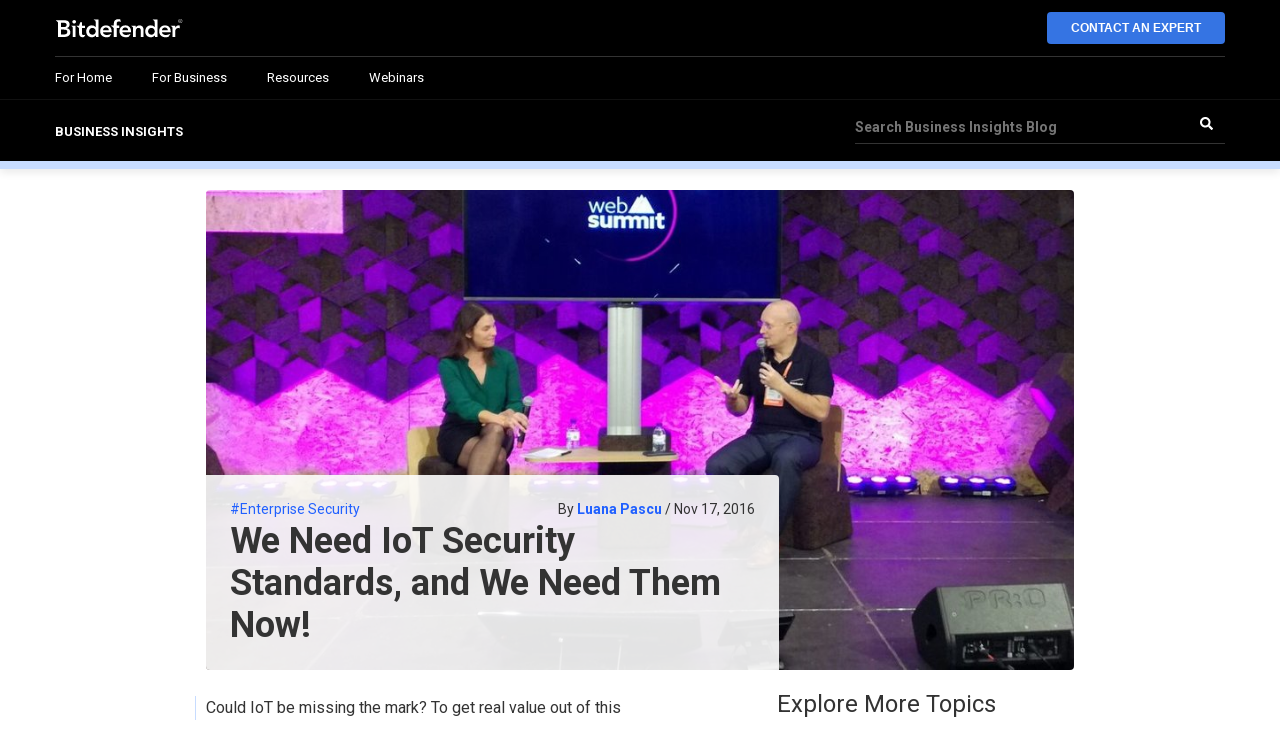

--- FILE ---
content_type: text/html; charset=UTF-8
request_url: https://businessinsights.bitdefender.com/iot-security-standards
body_size: 10764
content:
<!doctype html><!--[if lt IE 7]> <html class="no-js lt-ie9 lt-ie8 lt-ie7" lang="en-us" > <![endif]--><!--[if IE 7]>    <html class="no-js lt-ie9 lt-ie8" lang="en-us" >        <![endif]--><!--[if IE 8]>    <html class="no-js lt-ie9" lang="en-us" >               <![endif]--><!--[if gt IE 8]><!--><html class="no-js" lang="en-us"><!--<![endif]--><head>
    <meta charset="utf-8">
    <meta http-equiv="X-UA-Compatible" content="IE=edge,chrome=1">
    <meta name="author" content="Luana Pascu">
    <meta name="description" content="IoT security standards need">
    <meta name="generator" content="HubSpot">
    <title>We Need IoT Security Standards, and We Need Them Now!</title>
    <link rel="shortcut icon" href="https://businessinsights.bitdefender.com/hs-fs/file-1473998516-png/images/favicon-16x16.png">
    
<meta name="viewport" content="width=device-width, initial-scale=1">

    <script src="/hs/hsstatic/jquery-libs/static-1.4/jquery/jquery-1.11.2.js"></script>
<script>hsjQuery = window['jQuery'];</script>
    <meta property="og:description" content="IoT security standards need">
    <meta property="og:title" content="We Need IoT Security Standards, and We Need Them Now!">
    <meta name="twitter:description" content="IoT security standards need">
    <meta name="twitter:title" content="We Need IoT Security Standards, and We Need Them Now!">

    

    
  <script id="hs-search-input__valid-content-types" type="application/json">
    [
      
        "SITE_PAGE",
      
        "LANDING_PAGE",
      
        "BLOG_POST",
      
        "LISTING_PAGE",
      
        "KNOWLEDGE_ARTICLE",
      
        "HS_CASE_STUDY"
      
    ]
  </script>

    <style>
a.cta_button{-moz-box-sizing:content-box !important;-webkit-box-sizing:content-box !important;box-sizing:content-box !important;vertical-align:middle}.hs-breadcrumb-menu{list-style-type:none;margin:0px 0px 0px 0px;padding:0px 0px 0px 0px}.hs-breadcrumb-menu-item{float:left;padding:10px 0px 10px 10px}.hs-breadcrumb-menu-divider:before{content:'›';padding-left:10px}.hs-featured-image-link{border:0}.hs-featured-image{float:right;margin:0 0 20px 20px;max-width:50%}@media (max-width: 568px){.hs-featured-image{float:none;margin:0;width:100%;max-width:100%}}.hs-screen-reader-text{clip:rect(1px, 1px, 1px, 1px);height:1px;overflow:hidden;position:absolute !important;width:1px}
</style>

<link rel="stylesheet" href="https://7052064.fs1.hubspotusercontent-na1.net/hubfs/7052064/hub_generated/module_assets/1/-2712622/1767723343102/module_search_input.min.css">
<link rel="stylesheet" href="https://businessinsights.bitdefender.com/hubfs/hub_generated/module_assets/1/52280909749/1741440810828/module_Reading_Progress.min.css">
<link rel="stylesheet" href="https://businessinsights.bitdefender.com/hubfs/hub_generated/module_assets/1/52280910367/1741440812179/module_Blog_Post_Header.min.css">
<link rel="stylesheet" href="https://businessinsights.bitdefender.com/hubfs/hub_generated/module_assets/1/52566963378/1741440814207/module_Related_Articles.min.css">
<link rel="stylesheet" href="https://businessinsights.bitdefender.com/hubfs/hub_generated/module_assets/1/55396219700/1741440815143/module_Back_to_top.min.css">
    <script type="application/ld+json">
{
  "mainEntityOfPage" : {
    "@type" : "WebPage",
    "@id" : "https://businessinsights.bitdefender.com/iot-security-standards"
  },
  "author" : {
    "name" : "Luana Pascu",
    "url" : "https://businessinsights.bitdefender.com/author/luana-pascu",
    "@type" : "Person"
  },
  "headline" : "We Need IoT Security Standards, and We Need Them Now!",
  "datePublished" : "2016-11-17T15:23:00.000Z",
  "dateModified" : "2023-03-26T19:36:59.652Z",
  "publisher" : {
    "name" : "Bitdefender SRL",
    "logo" : {
      "url" : "https://businessresources.bitdefender.com/hubfs/Bitdefender_Logo_Transparent-2.png",
      "@type" : "ImageObject"
    },
    "@type" : "Organization"
  },
  "@context" : "https://schema.org",
  "@type" : "BlogPosting",
  "image" : [ "http://cdn2.hubspot.net/hubfs/341979/mr%20t%202-1.jpg" ]
}
</script>


    
<!--  Added by GoogleTagManager integration -->
<script>
var _hsp = window._hsp = window._hsp || [];
window.dataLayer = window.dataLayer || [];
function gtag(){dataLayer.push(arguments);}

var useGoogleConsentModeV2 = true;
var waitForUpdateMillis = 1000;



var hsLoadGtm = function loadGtm() {
    if(window._hsGtmLoadOnce) {
      return;
    }

    if (useGoogleConsentModeV2) {

      gtag('set','developer_id.dZTQ1Zm',true);

      gtag('consent', 'default', {
      'ad_storage': 'denied',
      'analytics_storage': 'denied',
      'ad_user_data': 'denied',
      'ad_personalization': 'denied',
      'wait_for_update': waitForUpdateMillis
      });

      _hsp.push(['useGoogleConsentModeV2'])
    }

    (function(w,d,s,l,i){w[l]=w[l]||[];w[l].push({'gtm.start':
    new Date().getTime(),event:'gtm.js'});var f=d.getElementsByTagName(s)[0],
    j=d.createElement(s),dl=l!='dataLayer'?'&l='+l:'';j.async=true;j.src=
    'https://www.googletagmanager.com/gtm.js?id='+i+dl;f.parentNode.insertBefore(j,f);
    })(window,document,'script','dataLayer','GTM-MGDB6WF');

    window._hsGtmLoadOnce = true;
};

_hsp.push(['addPrivacyConsentListener', function(consent){
  if(consent.allowed || (consent.categories && consent.categories.analytics)){
    hsLoadGtm();
  }
}]);

</script>

<!-- /Added by GoogleTagManager integration -->


<meta name="google-site-verification" content="6Jx4efxfBHM7JpF_L8OPpcaBlBpQ4OrAzk7t99oM_U4">

<!-- Bizible Javascript -->
<script type="text/javascript" src="//cdn.bizible.com/scripts/bizible.js" async></script>
<!-- End Bizible Javascript -->
<!-- Google Tag Manager -->
<script>(function(w,d,s,l,i){w[l]=w[l]||[];w[l].push({'gtm.start':
new Date().getTime(),event:'gtm.js'});var f=d.getElementsByTagName(s)[0],
j=d.createElement(s),dl=l!='dataLayer'?'&l='+l:'';j.async=true;j.src=
'https://www.googletagmanager.com/gtm.js?id='+i+dl;f.parentNode.insertBefore(j,f);
})(window,document,'script','dataLayer','GTM-5RSC5G6');</script>
<!-- End Google Tag Manager -->
<link rel="amphtml" href="https://businessinsights.bitdefender.com/iot-security-standards?hs_amp=true">

<meta property="og:image" content="https://businessinsights.bitdefender.com/hubfs/mr%20t%202-1.jpg">
<meta property="og:image:width" content="1600">
<meta property="og:image:height" content="1022">
<meta property="og:image:alt" content="mr t 2-1.jpg">
<meta name="twitter:image" content="https://businessinsights.bitdefender.com/hubfs/mr%20t%202-1.jpg">
<meta name="twitter:image:alt" content="mr t 2-1.jpg">

<meta property="og:url" content="https://businessinsights.bitdefender.com/iot-security-standards">
<meta name="twitter:card" content="summary_large_image">

<link rel="canonical" href="https://businessinsights.bitdefender.com/iot-security-standards">
<script>
  (function(i,s,o,g,r,a,m){i['GoogleAnalyticsObject']=r;i[r]=i[r]||function(){
  (i[r].q=i[r].q||[]).push(arguments)},i[r].l=1*new Date();a=s.createElement(o),
  m=s.getElementsByTagName(o)[0];a.async=1;a.src=g;m.parentNode.insertBefore(a,m)
  })(window,document,'script','//www.google-analytics.com/analytics.js','ga');

  ga('create', 'UA-2819970-59', 'bitdefender.com');
  ga('send', 'pageview');

</script>

<!-- Global site tag (gtag.js) - Google Ads: 850171783 -->
<script async src="https://www.googletagmanager.com/gtag/js?id=AW-850171783"></script>
<script>
  window.dataLayer = window.dataLayer || [];
  function gtag(){dataLayer.push(arguments);}
  gtag('js', new Date());

  gtag('config', 'AW-850171783');
</script>

<meta property="og:type" content="article">
<link rel="alternate" type="application/rss+xml" href="https://businessinsights.bitdefender.com/rss.xml">
<meta name="twitter:domain" content="businessinsights.bitdefender.com">
<meta name="twitter:site" content="@Bitdefender_Ent">
<script src="//platform.linkedin.com/in.js" type="text/javascript">
    lang: en_US
</script>

<meta http-equiv="content-language" content="en-us">
<link rel="stylesheet" href="//7052064.fs1.hubspotusercontent-na1.net/hubfs/7052064/hub_generated/template_assets/DEFAULT_ASSET/1767723259071/template_layout.min.css">


<link rel="stylesheet" href="https://businessinsights.bitdefender.com/hubfs/hub_generated/template_assets/1/51715507512/1740386181338/template_new_2021.min.css">




</head>
<body class="blog   hs-content-id-4629336485 hs-blog-post hs-content-path-iot-security-standards hs-content-name-we-need-iot-security-standards-and-we-need-them-no hs-blog-name-business-insights hs-blog-id-536377005" style="">
<!--  Added by GoogleTagManager integration -->
<noscript><iframe src="https://www.googletagmanager.com/ns.html?id=GTM-MGDB6WF" height="0" width="0" style="display:none;visibility:hidden"></iframe></noscript>

<!-- /Added by GoogleTagManager integration -->

    <div class="header-container-wrapper">
    <div class="header-container container-fluid">

<div class="row-fluid-wrapper row-depth-1 row-number-1 ">
<div class="row-fluid ">
<div class="span12 widget-span widget-type-global_group " style="" data-widget-type="global_group" data-x="0" data-w="12">
<div class="" data-global-widget-path="generated_global_groups/51708974999.html"><div class="row-fluid-wrapper row-depth-1 row-number-1 ">
<div class="row-fluid ">
<div class="span12 widget-span widget-type-cell global-header page-center" style="" data-widget-type="cell" data-x="0" data-w="12">

<div class="row-fluid-wrapper row-depth-1 row-number-2 ">
<div class="row-fluid ">
<div class="span12 widget-span widget-type-cell cm_header_inner" style="" data-widget-type="cell" data-x="0" data-w="12">

<div class="row-fluid-wrapper row-depth-1 row-number-3 ">
<div class="row-fluid ">
<div class="span12 widget-span widget-type-cell cm_header_top_wrapper" style="" data-widget-type="cell" data-x="0" data-w="12">

<div class="row-fluid-wrapper row-depth-1 row-number-4 ">
<div class="row-fluid ">
<div class="span6 widget-span widget-type-custom_widget cm_logo" style="" data-widget-type="custom_widget" data-x="0" data-w="6">
<div id="hs_cos_wrapper_module_1627465432994124" class="hs_cos_wrapper hs_cos_wrapper_widget hs_cos_wrapper_type_module widget-type-rich_text" style="" data-hs-cos-general-type="widget" data-hs-cos-type="module"><span id="hs_cos_wrapper_module_1627465432994124_" class="hs_cos_wrapper hs_cos_wrapper_widget hs_cos_wrapper_type_rich_text" style="" data-hs-cos-general-type="widget" data-hs-cos-type="rich_text"><a href="/?hsLang=en-us"> <img src="https://businessinsights.bitdefender.com/hubfs/2021/09/logo-white.svg"> </a></span></div>

</div><!--end widget-span -->
<div class="span6 widget-span widget-type-custom_widget cm_header_cta" style="" data-widget-type="custom_widget" data-x="6" data-w="6">
<div id="hs_cos_wrapper_module_548401286" class="hs_cos_wrapper hs_cos_wrapper_widget hs_cos_wrapper_type_module widget-type-cta" style="" data-hs-cos-general-type="widget" data-hs-cos-type="module"><span id="hs_cos_wrapper_module_548401286_" class="hs_cos_wrapper hs_cos_wrapper_widget hs_cos_wrapper_type_cta" style="" data-hs-cos-general-type="widget" data-hs-cos-type="cta"><!--HubSpot Call-to-Action Code --><span class="hs-cta-wrapper" id="hs-cta-wrapper-1d8885e9-1179-49b1-a5ec-9c75f5f670dd"><span class="hs-cta-node hs-cta-1d8885e9-1179-49b1-a5ec-9c75f5f670dd" id="hs-cta-1d8885e9-1179-49b1-a5ec-9c75f5f670dd"><!--[if lte IE 8]><div id="hs-cta-ie-element"></div><![endif]--><a href="https://hubspot-cta-redirect-eu1-prod.s3.amazonaws.com/cta/redirect/341979/1d8885e9-1179-49b1-a5ec-9c75f5f670dd"><img class="hs-cta-img" id="hs-cta-img-1d8885e9-1179-49b1-a5ec-9c75f5f670dd" style="border-width:0px;" src="https://hubspot-no-cache-eu1-prod.s3.amazonaws.com/cta/default/341979/1d8885e9-1179-49b1-a5ec-9c75f5f670dd.png" alt="CONTACT AN EXPERT"></a></span><script charset="utf-8" src="/hs/cta/cta/current.js"></script><script type="text/javascript"> hbspt.cta._relativeUrls=true;hbspt.cta.load(341979, '1d8885e9-1179-49b1-a5ec-9c75f5f670dd', {"useNewLoader":"true","region":"eu1"}); </script></span><!-- end HubSpot Call-to-Action Code --></span></div>

</div><!--end widget-span -->
</div><!--end row-->
</div><!--end row-wrapper -->

</div><!--end widget-span -->
</div><!--end row-->
</div><!--end row-wrapper -->

<div class="row-fluid-wrapper row-depth-1 row-number-5 ">
<div class="row-fluid ">
<div class="span12 widget-span widget-type-custom_widget custom-menu-primary" style="" data-widget-type="custom_widget" data-x="0" data-w="12">
<div id="hs_cos_wrapper_module_823945474" class="hs_cos_wrapper hs_cos_wrapper_widget hs_cos_wrapper_type_module widget-type-menu" style="" data-hs-cos-general-type="widget" data-hs-cos-type="module">
<span id="hs_cos_wrapper_module_823945474_" class="hs_cos_wrapper hs_cos_wrapper_widget hs_cos_wrapper_type_menu" style="" data-hs-cos-general-type="widget" data-hs-cos-type="menu"><div id="hs_menu_wrapper_module_823945474_" class="hs-menu-wrapper active-branch flyouts hs-menu-flow-horizontal" role="navigation" data-sitemap-name="default" data-menu-id="51713407920" aria-label="Navigation Menu">
 <ul role="menu">
  <li class="hs-menu-item hs-menu-depth-1" role="none"><a href="https://www.bitdefender.com/solutions/" role="menuitem">For Home</a></li>
  <li class="hs-menu-item hs-menu-depth-1" role="none"><a href="https://www.bitdefender.com/business/" role="menuitem">For Business</a></li>
  <li class="hs-menu-item hs-menu-depth-1" role="none"><a href="https://www.bitdefender.com/business/resource-library.html" role="menuitem">Resources</a></li>
  <li class="hs-menu-item hs-menu-depth-1" role="none"><a href="https://www.bitdefender.com/business/webinars.html" role="menuitem">Webinars</a></li>
 </ul>
</div></span></div>

</div><!--end widget-span -->
</div><!--end row-->
</div><!--end row-wrapper -->

</div><!--end widget-span -->
</div><!--end row-->
</div><!--end row-wrapper -->

</div><!--end widget-span -->
</div><!--end row-->
</div><!--end row-wrapper -->
</div>
</div><!--end widget-span -->
</div><!--end row-->
</div><!--end row-wrapper -->

<div class="row-fluid-wrapper row-depth-1 row-number-2 ">
<div class="row-fluid ">
<div class="span12 widget-span widget-type-global_group cm_sct_wrapper" style="" data-widget-type="global_group" data-x="0" data-w="12">
<div class="" data-global-widget-path="generated_global_groups/55787865108.html"><div class="row-fluid-wrapper row-depth-1 row-number-1 ">
<div class="row-fluid ">
<div class="span12 widget-span widget-type-cell page-center" style="" data-widget-type="cell" data-x="0" data-w="12">

<div class="row-fluid-wrapper row-depth-1 row-number-2 ">
<div class="row-fluid ">
<div class="span8 widget-span widget-type-custom_widget " style="" data-widget-type="custom_widget" data-x="0" data-w="8">
<div id="hs_cos_wrapper_module_1627476504811521" class="hs_cos_wrapper hs_cos_wrapper_widget hs_cos_wrapper_type_module" style="" data-hs-cos-general-type="widget" data-hs-cos-type="module"><h1><a href="/?hsLang=en-us">BUSINESS INSIGHTS</a></h1></div>

</div><!--end widget-span -->
<div class="span4 widget-span widget-type-custom_widget " style="" data-widget-type="custom_widget" data-x="8" data-w="4">
<div id="hs_cos_wrapper_module_1627476522214547" class="hs_cos_wrapper hs_cos_wrapper_widget hs_cos_wrapper_type_module" style="" data-hs-cos-general-type="widget" data-hs-cos-type="module">




  








<div class="hs-search-field">

    <div class="hs-search-field__bar">
      <form data-hs-do-not-collect="true" action="/hs-search-results">
        
        <input type="text" class="hs-search-field__input" name="term" autocomplete="off" aria-label="Search" placeholder="Search Business Insights Blog">

        
          
            <input type="hidden" name="type" value="SITE_PAGE">
          
        
          
        
          
            <input type="hidden" name="type" value="BLOG_POST">
          
        
          
        
          
        
          
        

        
          <button aria-label="Search"><span id="hs_cos_wrapper_module_1627476522214547_" class="hs_cos_wrapper hs_cos_wrapper_widget hs_cos_wrapper_type_icon" style="" data-hs-cos-general-type="widget" data-hs-cos-type="icon"><svg version="1.0" xmlns="http://www.w3.org/2000/svg" viewbox="0 0 512 512" aria-hidden="true"><g id="search1_layer"><path d="M505 442.7L405.3 343c-4.5-4.5-10.6-7-17-7H372c27.6-35.3 44-79.7 44-128C416 93.1 322.9 0 208 0S0 93.1 0 208s93.1 208 208 208c48.3 0 92.7-16.4 128-44v16.3c0 6.4 2.5 12.5 7 17l99.7 99.7c9.4 9.4 24.6 9.4 33.9 0l28.3-28.3c9.4-9.4 9.4-24.6.1-34zM208 336c-70.7 0-128-57.2-128-128 0-70.7 57.2-128 128-128 70.7 0 128 57.2 128 128 0 70.7-57.2 128-128 128z" /></g></svg></span></button>
        
      </form>
    </div>
    <ul class="hs-search-field__suggestions"></ul>
</div></div>

</div><!--end widget-span -->
</div><!--end row-->
</div><!--end row-wrapper -->

</div><!--end widget-span -->
</div><!--end row-->
</div><!--end row-wrapper -->
</div>
</div><!--end widget-span -->
</div><!--end row-->
</div><!--end row-wrapper -->

<div class="row-fluid-wrapper row-depth-1 row-number-3 ">
<div class="row-fluid ">
<div class="span12 widget-span widget-type-custom_widget " style="" data-widget-type="custom_widget" data-x="0" data-w="12">
<div id="hs_cos_wrapper_module_1628169105032118" class="hs_cos_wrapper hs_cos_wrapper_widget hs_cos_wrapper_type_module" style="" data-hs-cos-general-type="widget" data-hs-cos-type="module"><div class="progress-wrap progress sticky">
    <div class="progress-bar progress"></div>
</div></div>

</div><!--end widget-span -->
</div><!--end row-->
</div><!--end row-wrapper -->

    </div><!--end header -->
</div><!--end header wrapper -->

<div class="body-container-wrapper">
    <div class="body-container container-fluid">

<div class="row-fluid-wrapper row-depth-1 row-number-1 ">
<div class="row-fluid ">
<div class="span12 widget-span widget-type-cell page-center content-wrapper padding40tb" style="" data-widget-type="cell" data-x="0" data-w="12">

<div class="row-fluid-wrapper row-depth-1 row-number-2 ">
<div class="row-fluid ">
<div class="span12 widget-span widget-type-custom_widget " style="" data-widget-type="custom_widget" data-x="0" data-w="12">
<div id="hs_cos_wrapper_module_1628169780398173" class="hs_cos_wrapper hs_cos_wrapper_widget hs_cos_wrapper_type_module" style="" data-hs-cos-general-type="widget" data-hs-cos-type="module"><span id="hs_cos_wrapper_module_1628169780398173_post_banner_image" class="hs_cos_wrapper hs_cos_wrapper_widget hs_cos_wrapper_type_linked_image" style="" data-hs-cos-general-type="widget" data-hs-cos-type="linked_image"></span>

<div class="cm_blog_post_image" style="background-image: url('https://businessinsights.bitdefender.com/hubfs/rsz_mr_t_2.jpg');">
	 <div class="blog_post_center">
		 <div class="cm_pb_image_wrapper">
			 <div class="cm_pb_banner_pimage_abs">
	            <img src="" alt="">
			 </div>
		 </div>
	 </div>
	<div class="cm_blog_post_header">
	  <div class="blog_post_center">
		  <div class="cm_art_tp_dt_aut">
		  
		  <div class="blog-post__tags">
			
			  <a class="blog-post__tag-link" href="https://businessinsights.bitdefender.com/topic/enterprise-security" target="_blank">#Enterprise Security</a>
			
		  </div>
		  
		  <div class="cm_post_author">
				By <a href="https://businessinsights.bitdefender.com/author/luana-pascu">
					<strong>Luana Pascu</strong>
				</a> / Nov 17, 2016
			</div>
		  </div>
		  <h1><span id="hs_cos_wrapper_name" class="hs_cos_wrapper hs_cos_wrapper_meta_field hs_cos_wrapper_type_text" style="" data-hs-cos-general-type="meta_field" data-hs-cos-type="text">We Need IoT Security Standards, and We Need Them Now!</span></h1>
		  
	  </div>
 </div>
</div>  


<style>
	.cm_blog_post_image{
		height: 480px;
		margin-top: 20px;
		position: relative;
		border-radius: 4px;
		overflow: hidden;
		background: url('') no-repeat center center / cover;	
	}
</style>
</div>

</div><!--end widget-span -->
</div><!--end row-->
</div><!--end row-wrapper -->

<div class="row-fluid-wrapper row-depth-1 row-number-3 ">
<div class="row-fluid ">
<div class="span8 widget-span widget-type-cell blog-content" style="" data-widget-type="cell" data-x="0" data-w="8">

<div class="row-fluid-wrapper row-depth-1 row-number-4 ">
<div class="row-fluid ">
<div class="span12 widget-span widget-type-custom_widget " style="" data-widget-type="custom_widget" data-x="0" data-w="12">
<div id="hs_cos_wrapper_module_151811850626664" class="hs_cos_wrapper hs_cos_wrapper_widget hs_cos_wrapper_type_module widget-type-blog_content" style="" data-hs-cos-general-type="widget" data-hs-cos-type="module">
    <div class="blog-section">
<div class="detect_sicky"></div>
<div class="cm_social_share_outer">
<div class="cm_social_share">
<div id="hs_cos_wrapper_module_1628176525145300" class="hs_cos_wrapper hs_cos_wrapper_widget hs_cos_wrapper_type_module widget-type-social_sharing" style="" data-hs-cos-general-type="widget" data-hs-cos-type="module">
<div class="hs_cos_wrapper hs_cos_wrapper_widget hs_cos_wrapper_type_social_sharing" data-hs-cos-general-type="widget" data-hs-cos-type="social_sharing">
<span class="cm_share_label">Share this</span>
<a href="mailto:?subject=Check%20out%20https://businessinsights.bitdefender.com/iot-security-standards&amp;utm_medium=social&amp;utm_source=email%20&amp;body=Check%20out%20https://businessinsights.bitdefender.com/iot-security-standards&amp;utm_medium=social&amp;utm_source=email" target="_blank" rel="noopener">
<img src="https://businessinsights.bitdefender.com/hubfs/2021/07/blog/email-color.png" class="hs-image-widget" hspace="0" alt="Share on email">
</a>
<a href="https://twitter.com/intent/tweet?original_referer=https://businessinsights.bitdefender.com/iot-security-standards&amp;utm_medium=social&amp;utm_source=twitter&amp;url=https://businessinsights.bitdefender.com/iot-security-standards&amp;utm_medium=social&amp;utm_source=twitter&amp;source=tweetbutton&amp;text=" target="_blank" rel="noopener">
<img src="https://businessinsights.bitdefender.com/hubfs/2021/07/blog/twitter-color.png" class="hs-image-widget" hspace="0" alt="Share on twitter">
</a>
<a href="http://www.linkedin.com/shareArticle?mini=true&amp;url=https://businessinsights.bitdefender.com/iot-security-standards&amp;utm_medium=social&amp;utm_source=linkedin" target="_blank" rel="noopener">
<img src="https://businessinsights.bitdefender.com/hubfs/2021/07/blog/linkedin-color.png" class="hs-image-widget" hspace="0" alt="Share on linkedin">
</a>
<a href="http://www.facebook.com/share.php?u=https://businessinsights.bitdefender.com/iot-security-standards&amp;utm_medium=social&amp;utm_source=facebook" target="_blank" rel="noopener">
<img src="https://businessinsights.bitdefender.com/hubfs/2021/07/blog/facebook-color.png" class="hs-image-widget" hspace="0" alt="Share on facebook">
</a>
</div></div>
</div>
</div>
<div class="blog-post-wrapper cell-wrapper"> 
<div class="section post-body">
<span id="hs_cos_wrapper_post_body" class="hs_cos_wrapper hs_cos_wrapper_meta_field hs_cos_wrapper_type_rich_text" style="" data-hs-cos-general-type="meta_field" data-hs-cos-type="rich_text"><p>Could IoT be missing the mark? To get real value out of this technology, companies and even governments have to come up with standards and a coherent plan to let smart devices improve our lives as they are meant to. Right now, the industry is acting irresponsibly by only focusing on user experience to steal a march upon their competitors.</p>
<!--more--><p>Recent distributed denial-of-service attacks launched by half a million connected devices-turned-botnets have raised a red flag for the industry and some lawmakers. The smart devices were infected with Mirai malware, which allowed hackers to control them from anywhere in the world. Dyn’s DNS was unresponsive, as were the websites of major companies such as Twitter and Amazon.</p>
<p>The industry needs a more forward-thinking approach and stronger encryption. The importance of establishing some basic universal cybersecurity regulations can no longer be ignored, especially since smart device ownership per family in, for example, Germany, has reached 15 and is rising, Bitdefender CEO Florin Talpes explained in a panel talk about cybersecurity at WebSummit last week.</p>
<p>“The attack does reveal a new level of vulnerability, and I’m trying to make it clear ... that this is not a problem that the government ought to be the first actor in solving,” Sen. Mark Warner (D-Va.) <a href="http://www.computerworld.com/article/3136650/security/after-ddos-attack-senator-seeks-industry-led-security-standards-for-iot-devices.html" rel="nofollow noopener" target="_blank">said</a> when asked about the IoT botnets in an interview for ComputerWorld. “IoT ought to be an area where industry collaborates and if they can set standards first, that’s good.”</p>
<p>What raises concerns is that companies have been too focused on user experience and not enough on robust security. But, luckily, some countries are working on improving cybersecurity. Having one of highest percentages of STEM graduates, Romania has become a true tech hub, strengthening the position of Eastern Europe as the strongest cybersecurity pool in the world.</p>
<p>Iot devices are digital doors for hackers to enter our lives, but not all connected devices, such as DVRs, allow the installation of security agents.</p>
<p>“Poor security means devices that are not password-protected but are communicating with the internet and storing Wi-Fi credentials. It’s like opening your door and inviting everyone to see your house without you knowing it,” clarified Talpes. “There are even websites that offer free visits in different houses whose cameras have no protection set. Your life could be exposed at any time because it’s legal for video streaming to be shared publicly.”</p>
<p>Security experts worry that users are not properly educated to protect themselves from hackers, and they keep repeating the same mistakes – weak passwords that they reuse, not changing factory settings on devices and not updating software. But neither are they educated to demand better security in the products they buy. &nbsp;</p>
<p>Cloud service providers need to be prepared to safeguard the data of their customers by building layers of security. By collecting and analyzing data, significant progress can be made in predicting failures.</p>
<p>Although users carry great responsibility, let’s not forget that manufacturers and lawmakers need to step in because “the move to the cloud is part of the transformation we see today, so you can’t avoid it,” believes Talpes. With all the attack data flowing around, a great step forward would be for the high-tech industry to adopt communication, privacy and security standards, as this is a “giant weakness for development today.” Even though there are some isolated projects in this area, they are not properly linked.&nbsp;</p>
<!--HubSpot Call-to-Action Code --><span class="hs-cta-wrapper" id="hs-cta-wrapper-4beaf4e4-1af1-4ccb-860d-ae3057c97900"><span class="hs-cta-node hs-cta-4beaf4e4-1af1-4ccb-860d-ae3057c97900" id="hs-cta-4beaf4e4-1af1-4ccb-860d-ae3057c97900"><!--[if lte IE 8]><div id="hs-cta-ie-element"></div><![endif]--><a href="https://hubspot-cta-redirect-eu1-prod.s3.amazonaws.com/cta/redirect/341979/4beaf4e4-1af1-4ccb-860d-ae3057c97900" target="_blank" rel="noopener"><img class="hs-cta-img" id="hs-cta-img-4beaf4e4-1af1-4ccb-860d-ae3057c97900" style="border-width:0px;" src="https://hubspot-no-cache-eu1-prod.s3.amazonaws.com/cta/default/341979/4beaf4e4-1af1-4ccb-860d-ae3057c97900.png" alt="continuous sec"></a></span><script charset="utf-8" src="/hs/cta/cta/current.js"></script><script type="text/javascript"> hbspt.cta._relativeUrls=true;hbspt.cta.load(341979, '4beaf4e4-1af1-4ccb-860d-ae3057c97900', {"useNewLoader":"true","region":"eu1"}); </script></span><!-- end HubSpot Call-to-Action Code --><br>
<p>&nbsp;</p>
<p><!--HubSpot Call-to-Action Code --><span class="hs-cta-wrapper" id="hs-cta-wrapper-1d8885e9-1179-49b1-a5ec-9c75f5f670dd"><span class="hs-cta-node hs-cta-1d8885e9-1179-49b1-a5ec-9c75f5f670dd" id="hs-cta-1d8885e9-1179-49b1-a5ec-9c75f5f670dd"><!--[if lte IE 8]><div id="hs-cta-ie-element"></div><![endif]--><a href="https://hubspot-cta-redirect-eu1-prod.s3.amazonaws.com/cta/redirect/341979/1d8885e9-1179-49b1-a5ec-9c75f5f670dd"><img class="hs-cta-img" id="hs-cta-img-1d8885e9-1179-49b1-a5ec-9c75f5f670dd" style="border-width:0px;" src="https://hubspot-no-cache-eu1-prod.s3.amazonaws.com/cta/default/341979/1d8885e9-1179-49b1-a5ec-9c75f5f670dd.png" alt="CONTACT AN EXPERT"></a></span><script charset="utf-8" src="/hs/cta/cta/current.js"></script><script type="text/javascript"> hbspt.cta._relativeUrls=true;hbspt.cta.load(341979, '1d8885e9-1179-49b1-a5ec-9c75f5f670dd', {"useNewLoader":"true","region":"eu1"}); </script></span><!-- end HubSpot Call-to-Action Code --></p></span>
</div>
</div>
</div>
<script>
function stickyShare() {
var window_top = $(window).scrollTop();
var top = $('.detect_sicky').offset().top - 130;
if (window_top > top) {
$('.cm_social_share_outer').addClass('sticky');
$('.detect_sicky').height($('.cm_social_share_outer').outerHeight());
} else {
$('.cm_social_share_outer').removeClass('sticky');
$('.detect_sicky').height(0);
} 
}
$(function() {
$(window).scroll(stickyShare);
stickyShare();
});
</script>
</div>

</div><!--end widget-span -->
</div><!--end row-->
</div><!--end row-wrapper -->

</div><!--end widget-span -->
<div class="span4 widget-span widget-type-cell blog-sidebar" style="" data-widget-type="cell" data-x="8" data-w="4">

<div class="row-fluid-wrapper row-depth-1 row-number-5 ">
<div class="row-fluid ">
<div class="span12 widget-span widget-type-custom_widget cm_topics_wrapp" style="" data-widget-type="custom_widget" data-x="0" data-w="12">
<div id="hs_cos_wrapper_module_151811858887575" class="hs_cos_wrapper hs_cos_wrapper_widget hs_cos_wrapper_type_module widget-type-post_filter" style="" data-hs-cos-general-type="widget" data-hs-cos-type="module">


  



  




<span id="hs_cos_wrapper_module_151811858887575_" class="hs_cos_wrapper hs_cos_wrapper_widget hs_cos_wrapper_type_post_filter" style="" data-hs-cos-general-type="widget" data-hs-cos-type="post_filter"><div class="block">
  <h3>Explore More Topics</h3>
  <div class="widget-module">
    <ul>
      
        <li>
          <a href="https://businessinsights.bitdefender.com/topic/enterprise-security">Enterprise Security <span class="filter-link-count" dir="ltr">(698)</span></a>
        </li>
      
        <li>
          <a href="https://businessinsights.bitdefender.com/topic/threat-research">Threat Research <span class="filter-link-count" dir="ltr">(186)</span></a>
        </li>
      
        <li>
          <a href="https://businessinsights.bitdefender.com/topic/cloud-security">Cloud Security <span class="filter-link-count" dir="ltr">(168)</span></a>
        </li>
      
        <li>
          <a href="https://businessinsights.bitdefender.com/topic/ransomware">Ransomware <span class="filter-link-count" dir="ltr">(151)</span></a>
        </li>
      
        <li>
          <a href="https://businessinsights.bitdefender.com/topic/privacy-and-data-protection">Privacy and Data Protection <span class="filter-link-count" dir="ltr">(135)</span></a>
        </li>
      
        <li style="display:none;">
          <a href="https://businessinsights.bitdefender.com/topic/cybersecurity-awareness">Cybersecurity Awareness <span class="filter-link-count" dir="ltr">(133)</span></a>
        </li>
      
        <li style="display:none;">
          <a href="https://businessinsights.bitdefender.com/topic/smb-security">SMB Security <span class="filter-link-count" dir="ltr">(119)</span></a>
        </li>
      
        <li style="display:none;">
          <a href="https://businessinsights.bitdefender.com/topic/endpoint-detection-and-response">Endpoint Detection and Response <span class="filter-link-count" dir="ltr">(116)</span></a>
        </li>
      
        <li style="display:none;">
          <a href="https://businessinsights.bitdefender.com/topic/managed-detection-and-response">Managed Detection and Response <span class="filter-link-count" dir="ltr">(111)</span></a>
        </li>
      
        <li style="display:none;">
          <a href="https://businessinsights.bitdefender.com/topic/endpoint-protection-management">Endpoint Protection &amp; Management <span class="filter-link-count" dir="ltr">(105)</span></a>
        </li>
      
        <li style="display:none;">
          <a href="https://businessinsights.bitdefender.com/topic/virtualization-data-center-security">Virtualization &amp; Data Center Security <span class="filter-link-count" dir="ltr">(82)</span></a>
        </li>
      
        <li style="display:none;">
          <a href="https://businessinsights.bitdefender.com/topic/it-compliance-regulations">IT Compliance &amp; Regulations <span class="filter-link-count" dir="ltr">(67)</span></a>
        </li>
      
        <li style="display:none;">
          <a href="https://businessinsights.bitdefender.com/topic/threat-intelligence">Threat Intelligence <span class="filter-link-count" dir="ltr">(66)</span></a>
        </li>
      
        <li style="display:none;">
          <a href="https://businessinsights.bitdefender.com/topic/featured">#Featured <span class="filter-link-count" dir="ltr">(52)</span></a>
        </li>
      
        <li style="display:none;">
          <a href="https://businessinsights.bitdefender.com/topic/bitdefender-threat-debrief">Bitdefender Threat Debrief <span class="filter-link-count" dir="ltr">(49)</span></a>
        </li>
      
        <li style="display:none;">
          <a href="https://businessinsights.bitdefender.com/topic/managed-service-providers">Managed Service Providers <span class="filter-link-count" dir="ltr">(46)</span></a>
        </li>
      
        <li style="display:none;">
          <a href="https://businessinsights.bitdefender.com/topic/advanced-persistent-threats">Advanced Persistent Threats <span class="filter-link-count" dir="ltr">(43)</span></a>
        </li>
      
        <li style="display:none;">
          <a href="https://businessinsights.bitdefender.com/topic/events">Events <span class="filter-link-count" dir="ltr">(37)</span></a>
        </li>
      
        <li style="display:none;">
          <a href="https://businessinsights.bitdefender.com/topic/independent-testing">Independent Testing <span class="filter-link-count" dir="ltr">(9)</span></a>
        </li>
      
        <li style="display:none;">
          <a href="https://businessinsights.bitdefender.com/topic/cybersecurity-advisory-services">Cybersecurity Advisory Services <span class="filter-link-count" dir="ltr">(6)</span></a>
        </li>
      
        <li style="display:none;">
          <a href="https://businessinsights.bitdefender.com/topic/podcast">Podcast <span class="filter-link-count" dir="ltr">(2)</span></a>
        </li>
      
        <li style="display:none;">
          <a href="https://businessinsights.bitdefender.com/topic/top">top <span class="filter-link-count" dir="ltr">(2)</span></a>
        </li>
      
    </ul>
    
      <a class="filter-expand-link" href="#">See all topics</a>
    
  </div>
</div>
</span></div>

</div><!--end widget-span -->
</div><!--end row-->
</div><!--end row-wrapper -->

<div class="row-fluid-wrapper row-depth-1 row-number-6 ">
<div class="row-fluid ">
<div class="span12 widget-span widget-type-custom_widget cm_sidebar_sub" style="" data-widget-type="custom_widget" data-x="0" data-w="12">
<div id="hs_cos_wrapper_module_151811855394269" class="hs_cos_wrapper hs_cos_wrapper_widget hs_cos_wrapper_type_module widget-type-blog_subscribe" style="" data-hs-cos-general-type="widget" data-hs-cos-type="module">


<span id="hs_cos_wrapper_module_151811855394269_blog_subscribe" class="hs_cos_wrapper hs_cos_wrapper_widget hs_cos_wrapper_type_blog_subscribe" style="" data-hs-cos-general-type="widget" data-hs-cos-type="blog_subscribe"><h3 id="hs_cos_wrapper_module_151811855394269_blog_subscribe_title" class="hs_cos_wrapper form-title" data-hs-cos-general-type="widget_field" data-hs-cos-type="text">Subscribe to Blog Updates</h3>

<div id="hs_form_target_module_151811855394269_blog_subscribe_8241"></div>



</span></div>

</div><!--end widget-span -->
</div><!--end row-->
</div><!--end row-wrapper -->

</div><!--end widget-span -->
</div><!--end row-->
</div><!--end row-wrapper -->

</div><!--end widget-span -->
</div><!--end row-->
</div><!--end row-wrapper -->

<div class="row-fluid-wrapper row-depth-1 row-number-7 ">
<div class="row-fluid ">
<div class="span12 widget-span widget-type-cell rel_articles_wrapper" style="" data-widget-type="cell" data-x="0" data-w="12">

<div class="row-fluid-wrapper row-depth-1 row-number-8 ">
<div class="row-fluid ">
<div class="span12 widget-span widget-type-cell page-center" style="" data-widget-type="cell" data-x="0" data-w="12">

<div class="row-fluid-wrapper row-depth-1 row-number-9 ">
<div class="row-fluid ">
<div class="span12 widget-span widget-type-custom_widget " style="" data-widget-type="custom_widget" data-x="0" data-w="12">
<div id="hs_cos_wrapper_module_162858969058215" class="hs_cos_wrapper hs_cos_wrapper_widget hs_cos_wrapper_type_module" style="" data-hs-cos-general-type="widget" data-hs-cos-type="module">
    
    

    
  
      
        <section class="blog-related-posts">
          <div class="content-wrapper">
            <h2>Read more about this topic</h2>
            <div class="blog-related-posts__list">
      
              <article class="blog-related-posts__post" aria-label="Blog post summary: We Need To Stop Preparing For The Last War | ConnectWise CyberSEC 2022">
                
                  <a class="blog-related-posts__post-image-wrapper" href="https://businessinsights.bitdefender.com/we-need-to-stop-preparing-for-the-last-war-connectwise-cybersec-2022?hsLang=en-us" aria-label="Read full post: We Need To Stop Preparing For The Last War | ConnectWise CyberSEC 2022" style="background-image: url('https://businessinsights.bitdefender.com/hubfs/ConnectWise_Martin.jpg');">              
                    
                  </a>
                
                <div class="blog-related-posts__content">
                  <h3 class="blog-related-posts__title"><a href="https://businessinsights.bitdefender.com/we-need-to-stop-preparing-for-the-last-war-connectwise-cybersec-2022?hsLang=en-us">We Need To Stop Preparing For The Last War | ConnectWise CyberSEC 2022</a></h3>
                </div>
              </article>
        
    

  
      
              <article class="blog-related-posts__post" aria-label="Blog post summary: Why SMBs Need To Consider Cyber Insurance">
                
                  <a class="blog-related-posts__post-image-wrapper" href="https://businessinsights.bitdefender.com/why-smbs-need-to-consider-cyber-insurance?hsLang=en-us" aria-label="Read full post: Why SMBs Need To Consider Cyber Insurance" style="background-image: url('https://businessinsights.bitdefender.com/hubfs/CyberInsurance_Josue-2.jpg');">              
                    
                  </a>
                
                <div class="blog-related-posts__content">
                  <h3 class="blog-related-posts__title"><a href="https://businessinsights.bitdefender.com/why-smbs-need-to-consider-cyber-insurance?hsLang=en-us">Why SMBs Need To Consider Cyber Insurance</a></h3>
                </div>
              </article>
        
    

  
      
              <article class="blog-related-posts__post" aria-label="Blog post summary: Why Businesses Need Strong Mobile Threat Detection">
                
                  <a class="blog-related-posts__post-image-wrapper" href="https://businessinsights.bitdefender.com/why-businesses-need-strong-mobile-threat-detection?hsLang=en-us" aria-label="Read full post: Why Businesses Need Strong Mobile Threat Detection" style="background-image: url('https://businessinsights.bitdefender.com/hubfs/Mobile%20Security.jpg');">              
                    
                  </a>
                
                <div class="blog-related-posts__content">
                  <h3 class="blog-related-posts__title"><a href="https://businessinsights.bitdefender.com/why-businesses-need-strong-mobile-threat-detection?hsLang=en-us">Why Businesses Need Strong Mobile Threat Detection</a></h3>
                </div>
              </article>
        
            </div>
          </div>
        </section>
      
    


    </div>

</div><!--end widget-span -->
</div><!--end row-->
</div><!--end row-wrapper -->

</div><!--end widget-span -->
</div><!--end row-->
</div><!--end row-wrapper -->

</div><!--end widget-span -->
</div><!--end row-->
</div><!--end row-wrapper -->

<div class="row-fluid-wrapper row-depth-1 row-number-10 ">
<div class="row-fluid ">
<div class="span12 widget-span widget-type-custom_widget " style="" data-widget-type="custom_widget" data-x="0" data-w="12">
<div id="hs_cos_wrapper_module_1631797178637309" class="hs_cos_wrapper hs_cos_wrapper_widget hs_cos_wrapper_type_module" style="" data-hs-cos-general-type="widget" data-hs-cos-type="module"><a class="bTTbutton"></a></div>

</div><!--end widget-span -->
</div><!--end row-->
</div><!--end row-wrapper -->

    </div><!--end body -->
</div><!--end body wrapper -->

<div class="footer-container-wrapper">
    <div class="footer-container container-fluid">

<div class="row-fluid-wrapper row-depth-1 row-number-1 ">
<div class="row-fluid ">
<div class="span12 widget-span widget-type-global_group " style="" data-widget-type="global_group" data-x="0" data-w="12">
<div class="" data-global-widget-path="generated_global_groups/52279679069.html"><div class="row-fluid-wrapper row-depth-1 row-number-1 ">
<div class="row-fluid ">
<div class="span12 widget-span widget-type-cell top-footer-wrapper" style="" data-widget-type="cell" data-x="0" data-w="12">

<div class="row-fluid-wrapper row-depth-1 row-number-2 ">
<div class="row-fluid ">
<div class="span12 widget-span widget-type-cell page-center" style="" data-widget-type="cell" data-x="0" data-w="12">

<div class="row-fluid-wrapper row-depth-1 row-number-3 ">
<div class="row-fluid ">
<div class="span12 widget-span widget-type-rich_text footer-bg-image" style="" data-widget-type="rich_text" data-x="0" data-w="12">
<div class="cell-wrapper layout-widget-wrapper">
<span id="hs_cos_wrapper_module_251413291" class="hs_cos_wrapper hs_cos_wrapper_widget hs_cos_wrapper_type_rich_text" style="" data-hs-cos-general-type="widget" data-hs-cos-type="rich_text"><img src="https://businessinsights.bitdefender.com/hs-fs/file-2685110570-png/Bitdefender-Mar2015-Theme/Images/avatar_img_footer.png" alt="bitdefender" data-constrained="true"></span>
</div><!--end layout-widget-wrapper -->
</div><!--end widget-span -->
</div><!--end row-->
</div><!--end row-wrapper -->

<div class="row-fluid-wrapper row-depth-1 row-number-4 ">
<div class="row-fluid ">
<div class="span12 widget-span widget-type-rich_text custom-footer-logo" style="" data-widget-type="rich_text" data-x="0" data-w="12">
<div class="cell-wrapper layout-widget-wrapper">
<span id="hs_cos_wrapper_module_97870129" class="hs_cos_wrapper hs_cos_wrapper_widget hs_cos_wrapper_type_rich_text" style="" data-hs-cos-general-type="widget" data-hs-cos-type="rich_text"><img src="https://businessinsights.bitdefender.com/hs-fs/file-2676149282-png/Bitdefender-Mar2015-Theme/Images/logo_white_footer.png" alt="bitdefender" data-constrained="true"></span>
</div><!--end layout-widget-wrapper -->
</div><!--end widget-span -->
</div><!--end row-->
</div><!--end row-wrapper -->

<div class="row-fluid-wrapper row-depth-1 row-number-5 ">
<div class="row-fluid ">
<div class="span12 widget-span widget-type-rich_text footer-social-icon" style="" data-widget-type="rich_text" data-x="0" data-w="12">
<div class="cell-wrapper layout-widget-wrapper">
<span id="hs_cos_wrapper_module_217079886" class="hs_cos_wrapper hs_cos_wrapper_widget hs_cos_wrapper_type_rich_text" style="" data-hs-cos-general-type="widget" data-hs-cos-type="rich_text"><ul>
<li><a href="https://twitter.com/Bitdefender_Ent" target="_blank" data-mce-target="_blank"><img src="https://businessinsights.bitdefender.com/hs-fs/file-2658233851-png/Bitdefender-Mar2015-Theme/Images/ft_soc_tw.png?width=33&amp;name=ft_soc_tw.png" alt="https://twitter.com/Bitdefender_Ent" width="33" data-constrained="true" srcset="https://businessinsights.bitdefender.com/hs-fs/file-2658233851-png/Bitdefender-Mar2015-Theme/Images/ft_soc_tw.png?width=17&amp;name=ft_soc_tw.png 17w, https://businessinsights.bitdefender.com/hs-fs/file-2658233851-png/Bitdefender-Mar2015-Theme/Images/ft_soc_tw.png?width=33&amp;name=ft_soc_tw.png 33w, https://businessinsights.bitdefender.com/hs-fs/file-2658233851-png/Bitdefender-Mar2015-Theme/Images/ft_soc_tw.png?width=50&amp;name=ft_soc_tw.png 50w, https://businessinsights.bitdefender.com/hs-fs/file-2658233851-png/Bitdefender-Mar2015-Theme/Images/ft_soc_tw.png?width=66&amp;name=ft_soc_tw.png 66w, https://businessinsights.bitdefender.com/hs-fs/file-2658233851-png/Bitdefender-Mar2015-Theme/Images/ft_soc_tw.png?width=83&amp;name=ft_soc_tw.png 83w, https://businessinsights.bitdefender.com/hs-fs/file-2658233851-png/Bitdefender-Mar2015-Theme/Images/ft_soc_tw.png?width=99&amp;name=ft_soc_tw.png 99w" sizes="(max-width: 33px) 100vw, 33px"></a></li>
<li><a href="https://www.linkedin.com/company/bitdefender-gravityzone-enterprise-security" target="_blank" data-mce-target="_blank"><img src="https://businessinsights.bitdefender.com/hs-fs/hubfs/Bitdefender-Mar2015-Theme/Images/Linkedin-icon-300x300.png?width=33&amp;name=Linkedin-icon-300x300.png" alt="Linkedin-icon-300x300" width="33" data-constrained="true" srcset="https://businessinsights.bitdefender.com/hs-fs/hubfs/Bitdefender-Mar2015-Theme/Images/Linkedin-icon-300x300.png?width=17&amp;name=Linkedin-icon-300x300.png 17w, https://businessinsights.bitdefender.com/hs-fs/hubfs/Bitdefender-Mar2015-Theme/Images/Linkedin-icon-300x300.png?width=33&amp;name=Linkedin-icon-300x300.png 33w, https://businessinsights.bitdefender.com/hs-fs/hubfs/Bitdefender-Mar2015-Theme/Images/Linkedin-icon-300x300.png?width=50&amp;name=Linkedin-icon-300x300.png 50w, https://businessinsights.bitdefender.com/hs-fs/hubfs/Bitdefender-Mar2015-Theme/Images/Linkedin-icon-300x300.png?width=66&amp;name=Linkedin-icon-300x300.png 66w, https://businessinsights.bitdefender.com/hs-fs/hubfs/Bitdefender-Mar2015-Theme/Images/Linkedin-icon-300x300.png?width=83&amp;name=Linkedin-icon-300x300.png 83w, https://businessinsights.bitdefender.com/hs-fs/hubfs/Bitdefender-Mar2015-Theme/Images/Linkedin-icon-300x300.png?width=99&amp;name=Linkedin-icon-300x300.png 99w" sizes="(max-width: 33px) 100vw, 33px"></a></li>
<li><a href="https://www.youtube.com/user/BitdefenderSecurity" target="_blank" data-mce-target="_blank"><img src="https://businessinsights.bitdefender.com/hs-fs/file-2676149307-png/Bitdefender-Mar2015-Theme/Images/ft_soc_yt.png" alt=""></a></li>
</ul></span>
</div><!--end layout-widget-wrapper -->
</div><!--end widget-span -->
</div><!--end row-->
</div><!--end row-wrapper -->

</div><!--end widget-span -->
</div><!--end row-->
</div><!--end row-wrapper -->

</div><!--end widget-span -->
</div><!--end row-->
</div><!--end row-wrapper -->

<div class="row-fluid-wrapper row-depth-1 row-number-6 ">
<div class="row-fluid ">
<div class="span12 widget-span widget-type-cell bottom-footer-wrapper" style="" data-widget-type="cell" data-x="0" data-w="12">

<div class="row-fluid-wrapper row-depth-1 row-number-7 ">
<div class="row-fluid ">
<div class="span12 widget-span widget-type-cell page-center" style="" data-widget-type="cell" data-x="0" data-w="12">

<div class="row-fluid-wrapper row-depth-1 row-number-8 ">
<div class="row-fluid ">
<div class="span12 widget-span widget-type-menu custom-footer-menu" style="" data-widget-type="menu" data-x="0" data-w="12">
<div class="cell-wrapper layout-widget-wrapper">
<span id="hs_cos_wrapper_module_274042949" class="hs_cos_wrapper hs_cos_wrapper_widget hs_cos_wrapper_type_menu" style="" data-hs-cos-general-type="widget" data-hs-cos-type="menu"><div id="hs_menu_wrapper_module_274042949" class="hs-menu-wrapper active-branch no-flyouts hs-menu-flow-horizontal" role="navigation" data-sitemap-name="Bitdefender-Mar2015-Footer-Sitemap" data-menu-id="2565552663" aria-label="Navigation Menu">
 <ul role="menu">
  <li class="hs-menu-item hs-menu-depth-1" role="none"><a href="https://www.bitdefender.com/legal/" role="menuitem">Legal Terms</a></li>
  <li class="hs-menu-item hs-menu-depth-1" role="none"><a href="https://www.bitdefender.com/site/view/legal-privacy-policy-for-bitdefender-websites.html" role="menuitem">Privacy Policy</a></li>
  <li class="hs-menu-item hs-menu-depth-1" role="none"><a href="https://www.bitdefender.com/site/view/legal-eula.html" role="menuitem">EULA</a></li>
  <li class="hs-menu-item hs-menu-depth-1" role="none"><a href="https://www.bitdefender.com/business/contact.html" role="menuitem">Contact Us</a></li>
 </ul>
</div></span></div><!--end layout-widget-wrapper -->
</div><!--end widget-span -->
</div><!--end row-->
</div><!--end row-wrapper -->

<div class="row-fluid-wrapper row-depth-1 row-number-9 ">
<div class="row-fluid ">
<div class="span12 widget-span widget-type-rich_text custom-copyrite" style="" data-widget-type="rich_text" data-x="0" data-w="12">
<div class="cell-wrapper layout-widget-wrapper">
<span id="hs_cos_wrapper_module_378505000" class="hs_cos_wrapper hs_cos_wrapper_widget hs_cos_wrapper_type_rich_text" style="" data-hs-cos-general-type="widget" data-hs-cos-type="rich_text"><p>Copyright © 1997-2023 Bitdefender All rights reserved.</p></span>
</div><!--end layout-widget-wrapper -->
</div><!--end widget-span -->
</div><!--end row-->
</div><!--end row-wrapper -->

</div><!--end widget-span -->
</div><!--end row-->
</div><!--end row-wrapper -->

</div><!--end widget-span -->
</div><!--end row-->
</div><!--end row-wrapper -->
</div>
</div><!--end widget-span -->
</div><!--end row-->
</div><!--end row-wrapper -->

    </div><!--end footer -->
</div><!--end footer wrapper -->

    
<!-- HubSpot performance collection script -->
<script defer src="/hs/hsstatic/content-cwv-embed/static-1.1293/embed.js"></script>
<script src="https://businessinsights.bitdefender.com/hubfs/hub_generated/template_assets/1/51716098645/1741461956534/template_new_2021.min.js"></script>
<script>
var hsVars = hsVars || {}; hsVars['language'] = 'en-us';
</script>

<script src="/hs/hsstatic/cos-i18n/static-1.53/bundles/project.js"></script>
<script src="/hs/hsstatic/keyboard-accessible-menu-flyouts/static-1.17/bundles/project.js"></script>
<script src="https://7052064.fs1.hubspotusercontent-na1.net/hubfs/7052064/hub_generated/module_assets/1/-2712622/1767723343102/module_search_input.min.js"></script>
<script src="https://businessinsights.bitdefender.com/hubfs/hub_generated/module_assets/1/52280909749/1741440810828/module_Reading_Progress.min.js"></script>

    <!--[if lte IE 8]>
    <script charset="utf-8" src="https://js-eu1.hsforms.net/forms/v2-legacy.js"></script>
    <![endif]-->

<script data-hs-allowed="true" src="/_hcms/forms/v2.js"></script>

  <script data-hs-allowed="true">
      hbspt.forms.create({
          portalId: '341979',
          formId: '6296aa14-482c-4e42-9095-8e693b5f4caa',
          formInstanceId: '8241',
          pageId: '4629336485',
          region: 'eu1',
          
          pageName: 'We Need IoT Security Standards, and We Need Them Now!',
          
          contentType: 'blog-post',
          
          formsBaseUrl: '/_hcms/forms/',
          
          
          inlineMessage: "Thanks for subscribing!",
          
          css: '',
          target: '#hs_form_target_module_151811855394269_blog_subscribe_8241',
          
          formData: {
            cssClass: 'hs-form stacked'
          }
      });
  </script>

<script src="https://businessinsights.bitdefender.com/hubfs/hub_generated/module_assets/1/55396219700/1741440815143/module_Back_to_top.min.js"></script>

<!-- Start of HubSpot Analytics Code -->
<script type="text/javascript">
var _hsq = _hsq || [];
_hsq.push(["setContentType", "blog-post"]);
_hsq.push(["setCanonicalUrl", "https:\/\/businessinsights.bitdefender.com\/iot-security-standards"]);
_hsq.push(["setPageId", "4629336485"]);
_hsq.push(["setContentMetadata", {
    "contentPageId": 4629336485,
    "legacyPageId": "4629336485",
    "contentFolderId": null,
    "contentGroupId": 536377005,
    "abTestId": null,
    "languageVariantId": 4629336485,
    "languageCode": "en-us",
    
    
}]);
</script>

<script type="text/javascript" id="hs-script-loader" async defer src="/hs/scriptloader/341979.js"></script>
<!-- End of HubSpot Analytics Code -->


<script type="text/javascript">
var hsVars = {
    render_id: "ffc5e8c8-74ee-4d12-bba1-ada2ef0cca98",
    ticks: 1767758361464,
    page_id: 4629336485,
    
    content_group_id: 536377005,
    portal_id: 341979,
    app_hs_base_url: "https://app-eu1.hubspot.com",
    cp_hs_base_url: "https://cp-eu1.hubspot.com",
    language: "en-us",
    analytics_page_type: "blog-post",
    scp_content_type: "",
    
    analytics_page_id: "4629336485",
    category_id: 3,
    folder_id: 0,
    is_hubspot_user: false
}
</script>


<script defer src="/hs/hsstatic/HubspotToolsMenu/static-1.432/js/index.js"></script>

<!-- start Main.js DO NOT REMOVE --> 
<script src="https://businessinsights.bitdefender.com/hubfs/hub_generated/template_assets/1/2658216881/1741461952369/template_Bitdefender-March2015-main.min.js"></script> 
<script src="https://businessinsights.bitdefender.com/hubfs/js/jscroll.js"></script>
<!-- end Main.js -->
<!-- Google Tag Manager (noscript) -->
<noscript><iframe src="https://www.googletagmanager.com/ns.html?id=GTM-5RSC5G6" height="0" width="0" style="display:none;visibility:hidden"></iframe></noscript>
<!-- End Google Tag Manager (noscript) -->
<!-- start Demandbase script DO NOT REMOVE -->
<script>
(function(d,b,a,s,e){ var t = b.createElement(a),
  fs = b.getElementsByTagName(a)[0]; t.async=1; t.id=e; t.src=s;
  fs.parentNode.insertBefore(t, fs); })
(window,document,'script','https://tag.demandbase.com/ee38c350.min.js','demandbase_js_lib');  
</script>
<script>
var SWPX = SWPX || {};
SWPX.cmd = SWPX.cmd || [];
SWPX.cmd.push(function() {
  SWPX.pixel.setPixel('5rec');
  // Uncomment the following line to place an identifer
  // SWPX.pixel.setIdentifier('');
  SWPX.pixel.fire();
});
</script>
<script src="//px.spiceworks.com/px.js" async></script>

<noscript>
<img src="//px.spiceworks.com/px/5rec" height="1" width="1">
</noscript>
<div id="fb-root"></div>
  <script>(function(d, s, id) {
  var js, fjs = d.getElementsByTagName(s)[0];
  if (d.getElementById(id)) return;
  js = d.createElement(s); js.id = id;
  js.src = "//connect.facebook.net/en_US/sdk.js#xfbml=1&version=v3.0";
  fjs.parentNode.insertBefore(js, fjs);
 }(document, 'script', 'facebook-jssdk'));</script> <script>!function(d,s,id){var js,fjs=d.getElementsByTagName(s)[0];if(!d.getElementById(id)){js=d.createElement(s);js.id=id;js.src="https://platform.twitter.com/widgets.js";fjs.parentNode.insertBefore(js,fjs);}}(document,"script","twitter-wjs");</script>
 


    
    <!-- Generated by the HubSpot Template Builder - template version 1.03 -->

</body></html>

--- FILE ---
content_type: text/html; charset=utf-8
request_url: https://www.google.com/recaptcha/enterprise/anchor?ar=1&k=6LdGZJsoAAAAAIwMJHRwqiAHA6A_6ZP6bTYpbgSX&co=aHR0cHM6Ly9idXNpbmVzc2luc2lnaHRzLmJpdGRlZmVuZGVyLmNvbTo0NDM.&hl=en&v=PoyoqOPhxBO7pBk68S4YbpHZ&size=invisible&badge=inline&anchor-ms=20000&execute-ms=30000&cb=pi6yzl1u5m60
body_size: 48894
content:
<!DOCTYPE HTML><html dir="ltr" lang="en"><head><meta http-equiv="Content-Type" content="text/html; charset=UTF-8">
<meta http-equiv="X-UA-Compatible" content="IE=edge">
<title>reCAPTCHA</title>
<style type="text/css">
/* cyrillic-ext */
@font-face {
  font-family: 'Roboto';
  font-style: normal;
  font-weight: 400;
  font-stretch: 100%;
  src: url(//fonts.gstatic.com/s/roboto/v48/KFO7CnqEu92Fr1ME7kSn66aGLdTylUAMa3GUBHMdazTgWw.woff2) format('woff2');
  unicode-range: U+0460-052F, U+1C80-1C8A, U+20B4, U+2DE0-2DFF, U+A640-A69F, U+FE2E-FE2F;
}
/* cyrillic */
@font-face {
  font-family: 'Roboto';
  font-style: normal;
  font-weight: 400;
  font-stretch: 100%;
  src: url(//fonts.gstatic.com/s/roboto/v48/KFO7CnqEu92Fr1ME7kSn66aGLdTylUAMa3iUBHMdazTgWw.woff2) format('woff2');
  unicode-range: U+0301, U+0400-045F, U+0490-0491, U+04B0-04B1, U+2116;
}
/* greek-ext */
@font-face {
  font-family: 'Roboto';
  font-style: normal;
  font-weight: 400;
  font-stretch: 100%;
  src: url(//fonts.gstatic.com/s/roboto/v48/KFO7CnqEu92Fr1ME7kSn66aGLdTylUAMa3CUBHMdazTgWw.woff2) format('woff2');
  unicode-range: U+1F00-1FFF;
}
/* greek */
@font-face {
  font-family: 'Roboto';
  font-style: normal;
  font-weight: 400;
  font-stretch: 100%;
  src: url(//fonts.gstatic.com/s/roboto/v48/KFO7CnqEu92Fr1ME7kSn66aGLdTylUAMa3-UBHMdazTgWw.woff2) format('woff2');
  unicode-range: U+0370-0377, U+037A-037F, U+0384-038A, U+038C, U+038E-03A1, U+03A3-03FF;
}
/* math */
@font-face {
  font-family: 'Roboto';
  font-style: normal;
  font-weight: 400;
  font-stretch: 100%;
  src: url(//fonts.gstatic.com/s/roboto/v48/KFO7CnqEu92Fr1ME7kSn66aGLdTylUAMawCUBHMdazTgWw.woff2) format('woff2');
  unicode-range: U+0302-0303, U+0305, U+0307-0308, U+0310, U+0312, U+0315, U+031A, U+0326-0327, U+032C, U+032F-0330, U+0332-0333, U+0338, U+033A, U+0346, U+034D, U+0391-03A1, U+03A3-03A9, U+03B1-03C9, U+03D1, U+03D5-03D6, U+03F0-03F1, U+03F4-03F5, U+2016-2017, U+2034-2038, U+203C, U+2040, U+2043, U+2047, U+2050, U+2057, U+205F, U+2070-2071, U+2074-208E, U+2090-209C, U+20D0-20DC, U+20E1, U+20E5-20EF, U+2100-2112, U+2114-2115, U+2117-2121, U+2123-214F, U+2190, U+2192, U+2194-21AE, U+21B0-21E5, U+21F1-21F2, U+21F4-2211, U+2213-2214, U+2216-22FF, U+2308-230B, U+2310, U+2319, U+231C-2321, U+2336-237A, U+237C, U+2395, U+239B-23B7, U+23D0, U+23DC-23E1, U+2474-2475, U+25AF, U+25B3, U+25B7, U+25BD, U+25C1, U+25CA, U+25CC, U+25FB, U+266D-266F, U+27C0-27FF, U+2900-2AFF, U+2B0E-2B11, U+2B30-2B4C, U+2BFE, U+3030, U+FF5B, U+FF5D, U+1D400-1D7FF, U+1EE00-1EEFF;
}
/* symbols */
@font-face {
  font-family: 'Roboto';
  font-style: normal;
  font-weight: 400;
  font-stretch: 100%;
  src: url(//fonts.gstatic.com/s/roboto/v48/KFO7CnqEu92Fr1ME7kSn66aGLdTylUAMaxKUBHMdazTgWw.woff2) format('woff2');
  unicode-range: U+0001-000C, U+000E-001F, U+007F-009F, U+20DD-20E0, U+20E2-20E4, U+2150-218F, U+2190, U+2192, U+2194-2199, U+21AF, U+21E6-21F0, U+21F3, U+2218-2219, U+2299, U+22C4-22C6, U+2300-243F, U+2440-244A, U+2460-24FF, U+25A0-27BF, U+2800-28FF, U+2921-2922, U+2981, U+29BF, U+29EB, U+2B00-2BFF, U+4DC0-4DFF, U+FFF9-FFFB, U+10140-1018E, U+10190-1019C, U+101A0, U+101D0-101FD, U+102E0-102FB, U+10E60-10E7E, U+1D2C0-1D2D3, U+1D2E0-1D37F, U+1F000-1F0FF, U+1F100-1F1AD, U+1F1E6-1F1FF, U+1F30D-1F30F, U+1F315, U+1F31C, U+1F31E, U+1F320-1F32C, U+1F336, U+1F378, U+1F37D, U+1F382, U+1F393-1F39F, U+1F3A7-1F3A8, U+1F3AC-1F3AF, U+1F3C2, U+1F3C4-1F3C6, U+1F3CA-1F3CE, U+1F3D4-1F3E0, U+1F3ED, U+1F3F1-1F3F3, U+1F3F5-1F3F7, U+1F408, U+1F415, U+1F41F, U+1F426, U+1F43F, U+1F441-1F442, U+1F444, U+1F446-1F449, U+1F44C-1F44E, U+1F453, U+1F46A, U+1F47D, U+1F4A3, U+1F4B0, U+1F4B3, U+1F4B9, U+1F4BB, U+1F4BF, U+1F4C8-1F4CB, U+1F4D6, U+1F4DA, U+1F4DF, U+1F4E3-1F4E6, U+1F4EA-1F4ED, U+1F4F7, U+1F4F9-1F4FB, U+1F4FD-1F4FE, U+1F503, U+1F507-1F50B, U+1F50D, U+1F512-1F513, U+1F53E-1F54A, U+1F54F-1F5FA, U+1F610, U+1F650-1F67F, U+1F687, U+1F68D, U+1F691, U+1F694, U+1F698, U+1F6AD, U+1F6B2, U+1F6B9-1F6BA, U+1F6BC, U+1F6C6-1F6CF, U+1F6D3-1F6D7, U+1F6E0-1F6EA, U+1F6F0-1F6F3, U+1F6F7-1F6FC, U+1F700-1F7FF, U+1F800-1F80B, U+1F810-1F847, U+1F850-1F859, U+1F860-1F887, U+1F890-1F8AD, U+1F8B0-1F8BB, U+1F8C0-1F8C1, U+1F900-1F90B, U+1F93B, U+1F946, U+1F984, U+1F996, U+1F9E9, U+1FA00-1FA6F, U+1FA70-1FA7C, U+1FA80-1FA89, U+1FA8F-1FAC6, U+1FACE-1FADC, U+1FADF-1FAE9, U+1FAF0-1FAF8, U+1FB00-1FBFF;
}
/* vietnamese */
@font-face {
  font-family: 'Roboto';
  font-style: normal;
  font-weight: 400;
  font-stretch: 100%;
  src: url(//fonts.gstatic.com/s/roboto/v48/KFO7CnqEu92Fr1ME7kSn66aGLdTylUAMa3OUBHMdazTgWw.woff2) format('woff2');
  unicode-range: U+0102-0103, U+0110-0111, U+0128-0129, U+0168-0169, U+01A0-01A1, U+01AF-01B0, U+0300-0301, U+0303-0304, U+0308-0309, U+0323, U+0329, U+1EA0-1EF9, U+20AB;
}
/* latin-ext */
@font-face {
  font-family: 'Roboto';
  font-style: normal;
  font-weight: 400;
  font-stretch: 100%;
  src: url(//fonts.gstatic.com/s/roboto/v48/KFO7CnqEu92Fr1ME7kSn66aGLdTylUAMa3KUBHMdazTgWw.woff2) format('woff2');
  unicode-range: U+0100-02BA, U+02BD-02C5, U+02C7-02CC, U+02CE-02D7, U+02DD-02FF, U+0304, U+0308, U+0329, U+1D00-1DBF, U+1E00-1E9F, U+1EF2-1EFF, U+2020, U+20A0-20AB, U+20AD-20C0, U+2113, U+2C60-2C7F, U+A720-A7FF;
}
/* latin */
@font-face {
  font-family: 'Roboto';
  font-style: normal;
  font-weight: 400;
  font-stretch: 100%;
  src: url(//fonts.gstatic.com/s/roboto/v48/KFO7CnqEu92Fr1ME7kSn66aGLdTylUAMa3yUBHMdazQ.woff2) format('woff2');
  unicode-range: U+0000-00FF, U+0131, U+0152-0153, U+02BB-02BC, U+02C6, U+02DA, U+02DC, U+0304, U+0308, U+0329, U+2000-206F, U+20AC, U+2122, U+2191, U+2193, U+2212, U+2215, U+FEFF, U+FFFD;
}
/* cyrillic-ext */
@font-face {
  font-family: 'Roboto';
  font-style: normal;
  font-weight: 500;
  font-stretch: 100%;
  src: url(//fonts.gstatic.com/s/roboto/v48/KFO7CnqEu92Fr1ME7kSn66aGLdTylUAMa3GUBHMdazTgWw.woff2) format('woff2');
  unicode-range: U+0460-052F, U+1C80-1C8A, U+20B4, U+2DE0-2DFF, U+A640-A69F, U+FE2E-FE2F;
}
/* cyrillic */
@font-face {
  font-family: 'Roboto';
  font-style: normal;
  font-weight: 500;
  font-stretch: 100%;
  src: url(//fonts.gstatic.com/s/roboto/v48/KFO7CnqEu92Fr1ME7kSn66aGLdTylUAMa3iUBHMdazTgWw.woff2) format('woff2');
  unicode-range: U+0301, U+0400-045F, U+0490-0491, U+04B0-04B1, U+2116;
}
/* greek-ext */
@font-face {
  font-family: 'Roboto';
  font-style: normal;
  font-weight: 500;
  font-stretch: 100%;
  src: url(//fonts.gstatic.com/s/roboto/v48/KFO7CnqEu92Fr1ME7kSn66aGLdTylUAMa3CUBHMdazTgWw.woff2) format('woff2');
  unicode-range: U+1F00-1FFF;
}
/* greek */
@font-face {
  font-family: 'Roboto';
  font-style: normal;
  font-weight: 500;
  font-stretch: 100%;
  src: url(//fonts.gstatic.com/s/roboto/v48/KFO7CnqEu92Fr1ME7kSn66aGLdTylUAMa3-UBHMdazTgWw.woff2) format('woff2');
  unicode-range: U+0370-0377, U+037A-037F, U+0384-038A, U+038C, U+038E-03A1, U+03A3-03FF;
}
/* math */
@font-face {
  font-family: 'Roboto';
  font-style: normal;
  font-weight: 500;
  font-stretch: 100%;
  src: url(//fonts.gstatic.com/s/roboto/v48/KFO7CnqEu92Fr1ME7kSn66aGLdTylUAMawCUBHMdazTgWw.woff2) format('woff2');
  unicode-range: U+0302-0303, U+0305, U+0307-0308, U+0310, U+0312, U+0315, U+031A, U+0326-0327, U+032C, U+032F-0330, U+0332-0333, U+0338, U+033A, U+0346, U+034D, U+0391-03A1, U+03A3-03A9, U+03B1-03C9, U+03D1, U+03D5-03D6, U+03F0-03F1, U+03F4-03F5, U+2016-2017, U+2034-2038, U+203C, U+2040, U+2043, U+2047, U+2050, U+2057, U+205F, U+2070-2071, U+2074-208E, U+2090-209C, U+20D0-20DC, U+20E1, U+20E5-20EF, U+2100-2112, U+2114-2115, U+2117-2121, U+2123-214F, U+2190, U+2192, U+2194-21AE, U+21B0-21E5, U+21F1-21F2, U+21F4-2211, U+2213-2214, U+2216-22FF, U+2308-230B, U+2310, U+2319, U+231C-2321, U+2336-237A, U+237C, U+2395, U+239B-23B7, U+23D0, U+23DC-23E1, U+2474-2475, U+25AF, U+25B3, U+25B7, U+25BD, U+25C1, U+25CA, U+25CC, U+25FB, U+266D-266F, U+27C0-27FF, U+2900-2AFF, U+2B0E-2B11, U+2B30-2B4C, U+2BFE, U+3030, U+FF5B, U+FF5D, U+1D400-1D7FF, U+1EE00-1EEFF;
}
/* symbols */
@font-face {
  font-family: 'Roboto';
  font-style: normal;
  font-weight: 500;
  font-stretch: 100%;
  src: url(//fonts.gstatic.com/s/roboto/v48/KFO7CnqEu92Fr1ME7kSn66aGLdTylUAMaxKUBHMdazTgWw.woff2) format('woff2');
  unicode-range: U+0001-000C, U+000E-001F, U+007F-009F, U+20DD-20E0, U+20E2-20E4, U+2150-218F, U+2190, U+2192, U+2194-2199, U+21AF, U+21E6-21F0, U+21F3, U+2218-2219, U+2299, U+22C4-22C6, U+2300-243F, U+2440-244A, U+2460-24FF, U+25A0-27BF, U+2800-28FF, U+2921-2922, U+2981, U+29BF, U+29EB, U+2B00-2BFF, U+4DC0-4DFF, U+FFF9-FFFB, U+10140-1018E, U+10190-1019C, U+101A0, U+101D0-101FD, U+102E0-102FB, U+10E60-10E7E, U+1D2C0-1D2D3, U+1D2E0-1D37F, U+1F000-1F0FF, U+1F100-1F1AD, U+1F1E6-1F1FF, U+1F30D-1F30F, U+1F315, U+1F31C, U+1F31E, U+1F320-1F32C, U+1F336, U+1F378, U+1F37D, U+1F382, U+1F393-1F39F, U+1F3A7-1F3A8, U+1F3AC-1F3AF, U+1F3C2, U+1F3C4-1F3C6, U+1F3CA-1F3CE, U+1F3D4-1F3E0, U+1F3ED, U+1F3F1-1F3F3, U+1F3F5-1F3F7, U+1F408, U+1F415, U+1F41F, U+1F426, U+1F43F, U+1F441-1F442, U+1F444, U+1F446-1F449, U+1F44C-1F44E, U+1F453, U+1F46A, U+1F47D, U+1F4A3, U+1F4B0, U+1F4B3, U+1F4B9, U+1F4BB, U+1F4BF, U+1F4C8-1F4CB, U+1F4D6, U+1F4DA, U+1F4DF, U+1F4E3-1F4E6, U+1F4EA-1F4ED, U+1F4F7, U+1F4F9-1F4FB, U+1F4FD-1F4FE, U+1F503, U+1F507-1F50B, U+1F50D, U+1F512-1F513, U+1F53E-1F54A, U+1F54F-1F5FA, U+1F610, U+1F650-1F67F, U+1F687, U+1F68D, U+1F691, U+1F694, U+1F698, U+1F6AD, U+1F6B2, U+1F6B9-1F6BA, U+1F6BC, U+1F6C6-1F6CF, U+1F6D3-1F6D7, U+1F6E0-1F6EA, U+1F6F0-1F6F3, U+1F6F7-1F6FC, U+1F700-1F7FF, U+1F800-1F80B, U+1F810-1F847, U+1F850-1F859, U+1F860-1F887, U+1F890-1F8AD, U+1F8B0-1F8BB, U+1F8C0-1F8C1, U+1F900-1F90B, U+1F93B, U+1F946, U+1F984, U+1F996, U+1F9E9, U+1FA00-1FA6F, U+1FA70-1FA7C, U+1FA80-1FA89, U+1FA8F-1FAC6, U+1FACE-1FADC, U+1FADF-1FAE9, U+1FAF0-1FAF8, U+1FB00-1FBFF;
}
/* vietnamese */
@font-face {
  font-family: 'Roboto';
  font-style: normal;
  font-weight: 500;
  font-stretch: 100%;
  src: url(//fonts.gstatic.com/s/roboto/v48/KFO7CnqEu92Fr1ME7kSn66aGLdTylUAMa3OUBHMdazTgWw.woff2) format('woff2');
  unicode-range: U+0102-0103, U+0110-0111, U+0128-0129, U+0168-0169, U+01A0-01A1, U+01AF-01B0, U+0300-0301, U+0303-0304, U+0308-0309, U+0323, U+0329, U+1EA0-1EF9, U+20AB;
}
/* latin-ext */
@font-face {
  font-family: 'Roboto';
  font-style: normal;
  font-weight: 500;
  font-stretch: 100%;
  src: url(//fonts.gstatic.com/s/roboto/v48/KFO7CnqEu92Fr1ME7kSn66aGLdTylUAMa3KUBHMdazTgWw.woff2) format('woff2');
  unicode-range: U+0100-02BA, U+02BD-02C5, U+02C7-02CC, U+02CE-02D7, U+02DD-02FF, U+0304, U+0308, U+0329, U+1D00-1DBF, U+1E00-1E9F, U+1EF2-1EFF, U+2020, U+20A0-20AB, U+20AD-20C0, U+2113, U+2C60-2C7F, U+A720-A7FF;
}
/* latin */
@font-face {
  font-family: 'Roboto';
  font-style: normal;
  font-weight: 500;
  font-stretch: 100%;
  src: url(//fonts.gstatic.com/s/roboto/v48/KFO7CnqEu92Fr1ME7kSn66aGLdTylUAMa3yUBHMdazQ.woff2) format('woff2');
  unicode-range: U+0000-00FF, U+0131, U+0152-0153, U+02BB-02BC, U+02C6, U+02DA, U+02DC, U+0304, U+0308, U+0329, U+2000-206F, U+20AC, U+2122, U+2191, U+2193, U+2212, U+2215, U+FEFF, U+FFFD;
}
/* cyrillic-ext */
@font-face {
  font-family: 'Roboto';
  font-style: normal;
  font-weight: 900;
  font-stretch: 100%;
  src: url(//fonts.gstatic.com/s/roboto/v48/KFO7CnqEu92Fr1ME7kSn66aGLdTylUAMa3GUBHMdazTgWw.woff2) format('woff2');
  unicode-range: U+0460-052F, U+1C80-1C8A, U+20B4, U+2DE0-2DFF, U+A640-A69F, U+FE2E-FE2F;
}
/* cyrillic */
@font-face {
  font-family: 'Roboto';
  font-style: normal;
  font-weight: 900;
  font-stretch: 100%;
  src: url(//fonts.gstatic.com/s/roboto/v48/KFO7CnqEu92Fr1ME7kSn66aGLdTylUAMa3iUBHMdazTgWw.woff2) format('woff2');
  unicode-range: U+0301, U+0400-045F, U+0490-0491, U+04B0-04B1, U+2116;
}
/* greek-ext */
@font-face {
  font-family: 'Roboto';
  font-style: normal;
  font-weight: 900;
  font-stretch: 100%;
  src: url(//fonts.gstatic.com/s/roboto/v48/KFO7CnqEu92Fr1ME7kSn66aGLdTylUAMa3CUBHMdazTgWw.woff2) format('woff2');
  unicode-range: U+1F00-1FFF;
}
/* greek */
@font-face {
  font-family: 'Roboto';
  font-style: normal;
  font-weight: 900;
  font-stretch: 100%;
  src: url(//fonts.gstatic.com/s/roboto/v48/KFO7CnqEu92Fr1ME7kSn66aGLdTylUAMa3-UBHMdazTgWw.woff2) format('woff2');
  unicode-range: U+0370-0377, U+037A-037F, U+0384-038A, U+038C, U+038E-03A1, U+03A3-03FF;
}
/* math */
@font-face {
  font-family: 'Roboto';
  font-style: normal;
  font-weight: 900;
  font-stretch: 100%;
  src: url(//fonts.gstatic.com/s/roboto/v48/KFO7CnqEu92Fr1ME7kSn66aGLdTylUAMawCUBHMdazTgWw.woff2) format('woff2');
  unicode-range: U+0302-0303, U+0305, U+0307-0308, U+0310, U+0312, U+0315, U+031A, U+0326-0327, U+032C, U+032F-0330, U+0332-0333, U+0338, U+033A, U+0346, U+034D, U+0391-03A1, U+03A3-03A9, U+03B1-03C9, U+03D1, U+03D5-03D6, U+03F0-03F1, U+03F4-03F5, U+2016-2017, U+2034-2038, U+203C, U+2040, U+2043, U+2047, U+2050, U+2057, U+205F, U+2070-2071, U+2074-208E, U+2090-209C, U+20D0-20DC, U+20E1, U+20E5-20EF, U+2100-2112, U+2114-2115, U+2117-2121, U+2123-214F, U+2190, U+2192, U+2194-21AE, U+21B0-21E5, U+21F1-21F2, U+21F4-2211, U+2213-2214, U+2216-22FF, U+2308-230B, U+2310, U+2319, U+231C-2321, U+2336-237A, U+237C, U+2395, U+239B-23B7, U+23D0, U+23DC-23E1, U+2474-2475, U+25AF, U+25B3, U+25B7, U+25BD, U+25C1, U+25CA, U+25CC, U+25FB, U+266D-266F, U+27C0-27FF, U+2900-2AFF, U+2B0E-2B11, U+2B30-2B4C, U+2BFE, U+3030, U+FF5B, U+FF5D, U+1D400-1D7FF, U+1EE00-1EEFF;
}
/* symbols */
@font-face {
  font-family: 'Roboto';
  font-style: normal;
  font-weight: 900;
  font-stretch: 100%;
  src: url(//fonts.gstatic.com/s/roboto/v48/KFO7CnqEu92Fr1ME7kSn66aGLdTylUAMaxKUBHMdazTgWw.woff2) format('woff2');
  unicode-range: U+0001-000C, U+000E-001F, U+007F-009F, U+20DD-20E0, U+20E2-20E4, U+2150-218F, U+2190, U+2192, U+2194-2199, U+21AF, U+21E6-21F0, U+21F3, U+2218-2219, U+2299, U+22C4-22C6, U+2300-243F, U+2440-244A, U+2460-24FF, U+25A0-27BF, U+2800-28FF, U+2921-2922, U+2981, U+29BF, U+29EB, U+2B00-2BFF, U+4DC0-4DFF, U+FFF9-FFFB, U+10140-1018E, U+10190-1019C, U+101A0, U+101D0-101FD, U+102E0-102FB, U+10E60-10E7E, U+1D2C0-1D2D3, U+1D2E0-1D37F, U+1F000-1F0FF, U+1F100-1F1AD, U+1F1E6-1F1FF, U+1F30D-1F30F, U+1F315, U+1F31C, U+1F31E, U+1F320-1F32C, U+1F336, U+1F378, U+1F37D, U+1F382, U+1F393-1F39F, U+1F3A7-1F3A8, U+1F3AC-1F3AF, U+1F3C2, U+1F3C4-1F3C6, U+1F3CA-1F3CE, U+1F3D4-1F3E0, U+1F3ED, U+1F3F1-1F3F3, U+1F3F5-1F3F7, U+1F408, U+1F415, U+1F41F, U+1F426, U+1F43F, U+1F441-1F442, U+1F444, U+1F446-1F449, U+1F44C-1F44E, U+1F453, U+1F46A, U+1F47D, U+1F4A3, U+1F4B0, U+1F4B3, U+1F4B9, U+1F4BB, U+1F4BF, U+1F4C8-1F4CB, U+1F4D6, U+1F4DA, U+1F4DF, U+1F4E3-1F4E6, U+1F4EA-1F4ED, U+1F4F7, U+1F4F9-1F4FB, U+1F4FD-1F4FE, U+1F503, U+1F507-1F50B, U+1F50D, U+1F512-1F513, U+1F53E-1F54A, U+1F54F-1F5FA, U+1F610, U+1F650-1F67F, U+1F687, U+1F68D, U+1F691, U+1F694, U+1F698, U+1F6AD, U+1F6B2, U+1F6B9-1F6BA, U+1F6BC, U+1F6C6-1F6CF, U+1F6D3-1F6D7, U+1F6E0-1F6EA, U+1F6F0-1F6F3, U+1F6F7-1F6FC, U+1F700-1F7FF, U+1F800-1F80B, U+1F810-1F847, U+1F850-1F859, U+1F860-1F887, U+1F890-1F8AD, U+1F8B0-1F8BB, U+1F8C0-1F8C1, U+1F900-1F90B, U+1F93B, U+1F946, U+1F984, U+1F996, U+1F9E9, U+1FA00-1FA6F, U+1FA70-1FA7C, U+1FA80-1FA89, U+1FA8F-1FAC6, U+1FACE-1FADC, U+1FADF-1FAE9, U+1FAF0-1FAF8, U+1FB00-1FBFF;
}
/* vietnamese */
@font-face {
  font-family: 'Roboto';
  font-style: normal;
  font-weight: 900;
  font-stretch: 100%;
  src: url(//fonts.gstatic.com/s/roboto/v48/KFO7CnqEu92Fr1ME7kSn66aGLdTylUAMa3OUBHMdazTgWw.woff2) format('woff2');
  unicode-range: U+0102-0103, U+0110-0111, U+0128-0129, U+0168-0169, U+01A0-01A1, U+01AF-01B0, U+0300-0301, U+0303-0304, U+0308-0309, U+0323, U+0329, U+1EA0-1EF9, U+20AB;
}
/* latin-ext */
@font-face {
  font-family: 'Roboto';
  font-style: normal;
  font-weight: 900;
  font-stretch: 100%;
  src: url(//fonts.gstatic.com/s/roboto/v48/KFO7CnqEu92Fr1ME7kSn66aGLdTylUAMa3KUBHMdazTgWw.woff2) format('woff2');
  unicode-range: U+0100-02BA, U+02BD-02C5, U+02C7-02CC, U+02CE-02D7, U+02DD-02FF, U+0304, U+0308, U+0329, U+1D00-1DBF, U+1E00-1E9F, U+1EF2-1EFF, U+2020, U+20A0-20AB, U+20AD-20C0, U+2113, U+2C60-2C7F, U+A720-A7FF;
}
/* latin */
@font-face {
  font-family: 'Roboto';
  font-style: normal;
  font-weight: 900;
  font-stretch: 100%;
  src: url(//fonts.gstatic.com/s/roboto/v48/KFO7CnqEu92Fr1ME7kSn66aGLdTylUAMa3yUBHMdazQ.woff2) format('woff2');
  unicode-range: U+0000-00FF, U+0131, U+0152-0153, U+02BB-02BC, U+02C6, U+02DA, U+02DC, U+0304, U+0308, U+0329, U+2000-206F, U+20AC, U+2122, U+2191, U+2193, U+2212, U+2215, U+FEFF, U+FFFD;
}

</style>
<link rel="stylesheet" type="text/css" href="https://www.gstatic.com/recaptcha/releases/PoyoqOPhxBO7pBk68S4YbpHZ/styles__ltr.css">
<script nonce="ac3zR_0VW6Glp-yDVxFJWg" type="text/javascript">window['__recaptcha_api'] = 'https://www.google.com/recaptcha/enterprise/';</script>
<script type="text/javascript" src="https://www.gstatic.com/recaptcha/releases/PoyoqOPhxBO7pBk68S4YbpHZ/recaptcha__en.js" nonce="ac3zR_0VW6Glp-yDVxFJWg">
      
    </script></head>
<body><div id="rc-anchor-alert" class="rc-anchor-alert">This reCAPTCHA is for testing purposes only. Please report to the site admin if you are seeing this.</div>
<input type="hidden" id="recaptcha-token" value="[base64]">
<script type="text/javascript" nonce="ac3zR_0VW6Glp-yDVxFJWg">
      recaptcha.anchor.Main.init("[\x22ainput\x22,[\x22bgdata\x22,\x22\x22,\[base64]/[base64]/MjU1Ong/[base64]/[base64]/[base64]/[base64]/[base64]/[base64]/[base64]/[base64]/[base64]/[base64]/[base64]/[base64]/[base64]/[base64]/[base64]\\u003d\x22,\[base64]\\u003d\\u003d\x22,\x22KcOWe8KgYMKCdsOjFipLW8OSw6TDtMOowrfCpcKHbVFybMKAZUdPwrDDhcK/wrPCjMKcF8OPGDBGVAYQSXtSacO6UMKZwozCnMKWwqg5w5TCqMOtw6d7fcOeV8OzbsOdw6wkw5/ChMOYwpbDsMOswoA5JUPCrnzChcORdVPCp8K1w5jDjSbDr2nCjcK6wo1zDcOvXMOOw7PCnybDiCx5wo/DqsKrUcO9w6XDvsOBw7RbMMOtw5rDncO2N8Kmwr5QdMKAegHDk8Kqw7zCiycSw4fDvsKTaHvDoWXDs8K+w790w4oeMMKRw551QMOtdynCrMK/FDfCoHbDiz1zcMOKSFnDk1zCjB/[base64]/w5xGw7rDkMO1wq4jf8KKI1wwRgfClwd7w5NUH2V0w4zCt8Kdw47CsnESw4zDl8OqATnClcOaw7vDusOpwozCp2rDssKkbsOzHcKFwq7CtsKww4bCvcKzw5nCvcK/[base64]/DnUx/w4jCv8KoU2VFwobCosKow5FHw6l9w7RQesOnwqzCoizDmlfCqFVdw6TDnVrDl8Ktwq0Uwrk/[base64]/CgBDDg1TCqBHCvxZ+IMKVF0t9IwNtwr5qQ8O+w5E/RcKNZT8pdz3CnBzCisKsGT7ChDwpC8OkAEfDk8OvEzPDk8OZR8OqEQU8wrTDrMOESBnCgsOYSRLDv3UzwoFjwohtwoc8wqEOwo4DT2rDom/[base64]/w7JNcxk/KMO/wqrDhsOhRcK1w610wqEEcMOawpgldsKwMEozA35lwqbClcOpwoPCm8OQEzgFwocrdMKXRzPCp0bCk8Kpwr0mIVk8wrhAw7pbBsOPC8OPw448QEptdyXCqsO/ZsO2VMKHOsOcw40Swo0FwqLClMKJw4s+CkDCqMK5w4g5LUjDpcOow5PCu8Oew4RewpZvd0fDoybCiTXCp8OIw7nCuiM/dsKkwrzDqVB2DRzCux4HwohKIsKeVHdBSF3Di1Bvw6ZvwqjDhDHDtVEswop0E0XCmVTCtcO4wo1zUHnDocK8wqXCiMOow7gDdcOEJi/DqsOYMRBHw5Y3azVHacO5FsKrNWnDsDQRZUHCn1txw6VaEWXDnsOQCsO2wp3DkkDCssOCw6bCo8KvMRMdwq7CvMKFwoBZwpBdKsK0R8OHQsO0w6p0woLDmDHCnsOEJD7CnEDCj8KvazvDncOyRMOow4rCrMOtwrRxwphUe3bDtsOgNCshwpPClgzDql/DnlMHEy9awq7DtkhjJmzDj0DDhMOvWAhWw4dQOAw+UsKFYMOiJAfCnHHDksOuw68gwogFKVBuw60Zw6LCtl3ClmIYBcKUKWIMwoBOe8OYP8Omw6nCsAxNwqpJw5jChUzCmjbDqMOjaWHDvQ/[base64]/[base64]/[base64]/TGQWIsOJwrXDqiIpwprCvsOdw6hLw6vCthYiH8KNdsKaPlbDvMOxQ0Jhw54rbsOnXBjDtiVkw6E6wqoww5J9ShrCqQvCjHfDjnXDsUPDpMOnDQxecDEcwqTDq2YvwqPCmcO+w6I1wqXDlcOnOmYww7diwpVheMKDCkHCkU/DlsKceE1uQE/DqsKTZjrCiFk2w60Fw5w3CA8RPkTCnMKJQ3vDt8KddcKxZ8ORw7RVa8KmfkdZw63Ct2/DjChcw7s3ZRtQw7lPwo7DoV3DsRA5LGVUw7/DuMKNw5kJwqEUCcKHwoYnwoPCs8Oow4PDmxbDhcO3w6bCohMXOiLClsODw7lFesOYw6xZw57ChipEw4hqTFU/OcOGwrRlwoHCuMKdwos+ccKNP8KPd8KtDE9Pw5EPw7jCk8OdwqjCjkPCpXFtZmMtw7LCtxEZw41+IcKvwqB4YMO8Fz8HfhpwQcK1w7rChD4uH8KWwot2T8OQHMKYwojDtlMXw7vCqMKwwqZow6g7VcO/wpHCnFbDmcKWwo/DjcO1XMKZVjbDhg3CixzDhcKawq/Ct8OUw69zwo8rw5nDnlfCocOQwqzCglHDosKkHEA7wrsKw4dvdcKowrgIIcKXw6nDi3TDmXnDii8Gw41owpjDuBfDlsKsbsOUwrTCpsK+w6oREwnDjRN/wrh6wot+w5ppw6YvCsKoHT7CtMOcw57DrMKdSWJPwqZTSC1ow6HCvVjCgGFocMO7BADDhk/[base64]/Dl2QYw4/[base64]/Dn1rDkx7DmMKawpVYfcO+NMKnQzvCtsKKCMK2w4E2w67CjT1UwqcZEG/[base64]/VnpJdjPDkMKZw6llw6bCusOLwqw/wohAw4taOsKXw6InR8KTw7Q1C03DrgQKCArCsUfCrAw5w5fCuTbDiMOQw7bCuTo2Y8K1SnE5fsO/fcOKwpTDjsORw65+w6bCuMONfU3CjElrw5/DuVpaIsKgwrNCw7nDqwvCnwdrUDtkw6DDqcOawoRKwqkIworDm8KMGnXDpMKGw6FmwqA1TcKCazbClsKkwr/CssOJw73DhHoGwqbDm18Nw6MncCTDvMOpJ3EfBQI5ZsOecMOsQ2JUIcOtw7zCplYtwq4ABhHDvDBfw6LCt07DmsKBJT11w6/Cu2ZwwqPDoCdOYnXDpFDCnhbCkMO/wqDDg8O7bGHDlivDmcOCDx97w5HDhltdwqggasOnKsOyai5mwqdhfMKCKkQ5wq5gwqHDusKrFsOIRR/CsyjCm1TCqUjCm8OCw6fDg8O1wqN+O8OyIDRzZE4vMhbCjF3CqWvCllTDty4CJsKaR8Kbw67CoznDoVrDo8KfQjrDhMKbfsOew4/Dg8KWbMOLK8KUw6gdJ2ctw4rDlXjDqcK8w73CkyrCo3jDjSlZw6/CrsKpwqs2ecOKw4fCvTXDosO5PRvDqMOzw6olVhNlDsKJE1Y9w4J7esKhwoXCmMK7csKNwpLDscOKwq/CujRGwrJFwqBZw4nCqsOyaHjCunvDuMKabx5PwqZTwr8hLcKuZjEAwrfCnMKew6seJSkJY8KQHcKrScKHeQkIw4dewr9zecKvdsOFL8OLY8O4w4ppw4HCqMK+w5XCk1oGAsOQw4cVw53CtcKYwrcQwq1lHlZAYMOBw7QMw7EyCyrDtiLCrMOyEi/ClsOqwqzCkGPDpmpNIyw+RhfCjHPClcOyJg9FwqLDrcKeLQ07OcOBInQdwoVow4tfOcOWw5TCvBQzw48CckTCqx/CjcOfw7ItB8OAGcOPwpJGVTTDtMKRwpnDmsKtw6PCn8K5TGbClMKOG8K0w7pAdkAcFgTClsK3w4/DiMKAwr/[base64]/w4nDu8Oaw5kEwoRfQ8Ozw4dSG8OhdcOCwpPCsQ8Tw4PDnsOcU8OAwo5WBkQcwodtw7HCtcODwqbCuzPCt8O7aUTDjcOtwo3DqmkUw5J2wp5tWsOKw7gNwr/DvAc5WwVSwo/[base64]/D1HClXEIwpcbM8Ocw4UgwrFxZkdvCRMjw6QQc8Kqw7fDs31PcCPClcKJT1nCm8OTw5lIPTRENGvDoG7CgsK8w4XDh8KqDcKrw4IJw7/[base64]/CjcOwdMOlwr/DqcOmw5PCqMOsfkohFjrCrTR5N8OLwrHDiDLClAHDkgLClcOIwq4pLw/Di1/Dl8KbbsOiw40QwrVRw7zCqMKdw5kwcDjDkAlMTn4KwrPDucOkDsOtwrLDsDsMwodUFQPDisKlbsK/CcOxV8Kgw77Cnkpjw6TCoMKWwrNNwpfCv1zDqcK1d8OJw6Zqwq3CrCvCglxSRxXCh8OTw6hAQm/Dp2fDlsKdIBrDrTwTFwjDnBjDl8O0w5piYjB4DsOqw6TCtmFAwp/Cq8OMw7Rewp9Yw5JOwpRsM8KbwpPCv8Ocw4sHDRVLe8KMc3rCp8KkDsKVw5dgw5cQw40PGggOwrTDssOTwrvDtQkLw7x+w4RLw7sOw47Cq0zCklfDqMKiaVbCicOWflvCi8KECS/[base64]/CpcO8w4EpFkJLG8OIVcKcw6XCo8KtJRLDgMOKw6IJc8KmwrNTw60nw7nCtcOQI8KYeWBgZsO3QSLCvcKkL1lXwqY1woxKfMKSY8KFbklMw58dwr/CmMOaOHDDg8KbwpzCuiwmP8KdUDQdOcOmGzrCk8ONJsKAe8KXDFXCnQjCn8K/ZEgbSgtVwqM8aCtzw53CtjbCkwPDojLCmjlOFcOnHGt7w6NxwozCvsKRw4jDmsKRSj1Rw6jDiClTw4ktSCBeXBPCryXCvkHCmcOvwrZpw7jDnsOGw7xbLTInV8OEw4DCnDLDv33CvMOfZ8KwwozCjlnCvMK/OMOXw4EVHBodfcOHw5tNKBXDr8OHDMKcwpzDg2orASPCryQwwrlEw7zDjQPCiSASwoLDkcKhw608wrDCvnEaKsOsbEwYwoZcHMKFYQLDgcKYPxDDnXtiwrJgdsO6AcOyw6Q/KsKMdXvDnkREw6VVwolvCRVyFsOkdsOBwqwSY8K6TcK4YGEBw7fDmkPDocOIw45dEHkmcDpEw6vDtsO6wpTDh8OiRT/Dpk1WY8K0w58Of8Kbw7TCphkNw6XCusKTQyNVwrE+c8OeN8KFwrR/HG/[base64]/CgSVTWMKkw7XCjcKrw5fDkRXCv8KkGFM7w7sJMcOCw4VVKxHCs33CpFotwrXDoGLDl1fCj8ORHcOLw6JUwqzCgwrCm13CtcO/L3XDosKzVcKIwp3CmXhhAyzCq8OHTgPDv0x9w7fDmMK5U2fChcKdwoMFwqMIP8K6CcKqd2/CjVfCiyAuw6Zff3HCocKWw4rCvcOAw7/CisORw7Aowqh+wqXCu8K3wq/CrMOxwoQww4DCmgzDnmt7w4zDl8Kyw7PDicOCwp7DmcK9AWbCk8KwWhMJMMKaGcKeGRfChsObw7VNw7vCoMOPwp3DtjdERMKjLMK8wr7Cj8K4LFPCnCVFw4nDk8OswrDDp8KiwpQ8w5EkwqbDhsORwrHDsMOYNMKnSC3DisKGDsKXDHzDmMK/G2/[base64]/woXDqxcgacKUw6DCocOICMOUwoIRdsO8IsKpSml9w6wkIsOyw5fDrTfDucOVHQVQdywwwqvCvx9XwqnDkhFXRsKZwrJ/[base64]/DtcKPw5RbwphbwobDo8KEQMKwwrHCk1XCq8KIPXHDk8O8wrEBYV3CucO7BsOdOcK1w4XCvMK/[base64]/DhcKuw7Q1A8ODwrPDvhXDl07Dm8KSLGthV8O8w4bDk8K+Km4Zw6LCqsOOwoA5IsKjw4vDuXEPw7rDiQInw6jDpgs9w7dxMcK6wrh/w4RDbsONXXnCuwdLVMKhwqTCqsOdwqrCucOlw609RzHChcKPwqzCnShRUsOzw4BbYMOvw7JwSMOqw7zDmwVhw41nwrPCrDkDX8OFwq7DscOWFsKRwoDDtsKqbcO4wrrDgSxfczcGFAbCtsOyw6dJGcOWKzl/w4LDsEDDvTzDswAGNMKAw58zA8Ovw5QcwrDDs8KsJD/DkcK6eTjCo3/[base64]/wpl1woXDhlXCnn7DlR3DhijCtxlZEcOGFcKrTF/DogXDoQBmC8KVwrLCgsKMw5c5TsK2JsOhwrvCuMK0C1fDmsOLwqETwrVow4TCvsOJaUnClcKMGcO1wojCsMKPwqVawpoNWnfDmsKCJmXCuB/DslMLKBtXQ8OFwrbCoUdDa07CusKfUsKIIsKQPgAccxw9IgfConrDqcKPwo/Cm8OKwop0w4vChxXCuyTDoR7CsMOuw7HCk8O7w6E/wpY/Bhd6Rm98w6vDr3rDuyLCrSXDoMKDJHw4XU41w5s4wrJYcMKJw5lyQn3CksOvwpbCo8KNX8KFaMKbwrHCisK0wobDlmvCk8OOw6DDosKwB1swwrvCgMOIwozDlAJdw7HDusK7w5DCkSIKwr0xLMK1YQXCo8K8w5klYcOrLXTDiV1dfW1ZZsKUw5pgMS/ClGjCgQx2IU9GETDCgsOIwq7CvX3CpgY2dyNHwqE+NCsxwovCu8KzwqNKw5h6w7XCkMKUwowkw6Myw7rDjVHClmbChMKawovCtCfCtkrCmsOEwqUBwqprwrgEHcOkwpPCsy8vfcKGw5MBVMK6I8K2ScK/d1J5asKmUMOYTFM7U05Jw4BZw57DjWsaUsKlHnIswr1vHVHCpRzCtcOJwpkxwrTCosOzw5zDpifDuhkLwr55PMORw5oLw5HDosOtL8ORw6XCkTQow4s0DcORwrIGYyMgwrfCv8OaBMOHw5BHWCrCnMK5c8OxwobCisOdw5lHVcOHwpHCtsKNT8KaYV/[base64]/w5FMwrMHMFPDvTrDhcKve8Oaw6ooWsKSw77CgMO0wrgJwposSWMPw4PDg8KlDRtPExTCn8OBwrkiwo4YBlk5w6LDm8KBwoLDiB/DmcOPwp10NsOeWCVlDxAnw4jCt1PDn8OTeMOkw5VVw4diwrRkRmfCrn9bGjhAU13CsjvDnMOvw70Vwq7CicKTHcKQw4B3wozDkXfCkgjDtDcvWkpDWMO2DU4hwrPCuXdACsOmw5U4Xx/Du1Nlw6g0wrdhDyPCsBoow7HDmcK7w4Z2EMORw5oLcR7CkgF1GHMNwo3Cl8K+bF08w4HDuMKowqjCnMO5F8KSw4DDn8OIw7NYw6/Cn8OAw7cfwqjCjsOCwq3Dsydew4TCkhTDssKPKBnDqgLDmBnDkD5FDcK4PE/CrAttw483w7B9wojDrmcdwp1uwprDhMKVwplzwonDtsK9NiwtesK0WcKePcOewpjDggnCvQXDgjgxw6/DtxDDk00TVcKMw73CvsK9wr7Cs8ObwoHChcKeaMOQwo3DkA/DqijDvcKLfMKta8OVA19Aw5DDsUTCqsO/LcOlYcK/PDQrXcOLfcOufwHCjQVVYMKxw7XDqcKsw4nCu3caw5Erw64nw7hdwrnCkwnDkC8vw57DhR/Dn8OuVzobw64Yw4siwq0xPcKvwpM0HcK+wrLCpsKhHsKGRTFRw4DCmcKAPjZqHW3CiMKIw4/CngrDoDDCisOPFRjDkcOlw7bCiRA4L8OMwrINcHRXUMOlwobCjzjCsHYKwrAPO8KaVD4Qwr7DvMONFGBlb1LDm8KbEHvCux3CjcKRUMO2cEkAw5F7dsKBw7LCtxcxG8O1KsKPFWXCpsOhwrZKw5XDnFfDlcKYwrQ/[base64]/DlsKGOMOqbTYOF8KUeFEtXMKTw57DvDPCk8OYwp/[base64]/[base64]/wqcWBxXCsmBuVsOnW8KWUMKwJcKwYsOmw4JnDirCpcKcWMKAAXdTHMKBwrkkw6LCpMKow6M/w5nDkMOqw7LDlhMsTjwVVTJKXBHDl8OIw7rCuMOzZCRrDxfCrMK5JGlKw5FdWW98wqB6YGoNc8K0w5vDs1IresOVNcOoIsKHwo1AwrbDmEhJw7/Dl8KleMKMBsOmf8OtwpFRYATCsTrCpcKTesKIHgnDoRIaLjwmwp8Uwq7Ci8K/[base64]/wqM/TQQcw4zDpMO4KDXDgMK1w4ZJw4XDm3owwpdJc8KFwoDCvMK4O8K+RxTClzc8DXLCo8O4KkbDmxfDn8Kgwp/CtMOBw7wKWBrCiG7CokdDwqF/E8KjL8OVHWrDt8OhwrEEwqk/[base64]/[base64]/[base64]/w5jDlxLCrHfCtsKBw5pFbBFbwoXDiMOjQ8OfBFcBwp0kOR04RcOrcTk+GMOfGsOzwpPDjsKjej/CkMKffSV6fUBNw5rChD7Dr0rDg114ccKybnTCmFhdHsK/[base64]/Dm8OvHcOMczHDoMOcw6lXGHx8w6XCpcKTeX3DiAVQwqXDlcKUwrvCkcKpScKhVmlbQSJ3wpM6wrxMw5JZwofCtCbDk0rDoARdw5jDiXcMw59zKXhew77CiBLCp8KDAxx4DWrDkU/CmcKqFFTCv8OZw7R3NxArwrEHSMO3HcOywqhOw6JwUcOAUsKVw4t/[base64]/CpRt8byJjI0/DtkxqwooGO0MQc0Qfw5Ixwr3DohFze8ObYAfDqQHCjkfDtcKuX8Kjw4J9ADgIwpgSR3QFScKhcHFvw4/DjiJnwppVZcKxLDMoB8Ogw5HDrMOiw4nCncKNaMOWwrUVc8KawpXDksKwwpXDkWskdT/DoGUPwp/[base64]/ClE/DtGXDj8OhZRo9WsK5w4dGw7LDhg3DhMKEL8KiVxLDnk3DhsKkH8OGL0cjw40xVMOrwrovBcOhBhYtwqPCqMOSwpx3wqg6TU7CulQ8wojDq8K3worDnMKtwoFdLj3Cl8KkB0sRwrXDpMKbHysGIcKbwrTCpgfCkMOeZGJbwq/CnsKlYMK2Rk7CgsKBwrvDn8K8wrbDvkBzw59WRAhPw6dzS1UaI3rDhcOHDk/CinHCq2fDj8KcBmfDn8KOIyvChlfCrn4cCMKTwrbCk0zDtF4jPUPDrGvDl8Kcwr99Jk8ScMOhZsKOw4vCmsKXOgLDqDHDtcOIC8O4wr7Dk8K5fkbDsVTDmARuwojCsMOuXsOSbS42YWXDosK7KsOMccKAXFzCh8KsBcKcbjDDsT3DicOhDcK/wqZFw5PClcOKwrfDnRIVH3TDsnVqwrzCtMK6T8KqwoTDq0nCoMKDwrDDvsKgJ1vClMOxHl0hw7k8BEHCusOHw7nDoMOwDltZw4w2w5DDn3FAw4csWlvCkTxLw6rDtnXDrDnDm8KoYD/Dk8O5wojDjsKcwqgKYy8Fw40LEsK0T8OYHmbClMKhwq/CpMOCG8OLwqcFJMOKw4fCh8Olw7BkA8K5AsKqdSjDuMOPwp0kwqFlwqnDuU7CisOEw6XCixjDn8KOw5zDn8K9ZMKiVn5qwqzDnxAeWMK2wr3DscKXw4LCqsKPeMK/w7/Dp8OhVcObwrbCssKhwpfDrC0RK0l2w5zCoEfDj3x1w4VYEDJiw7Q1aMKCwpoXwqPDsMKMDcKGE1VsRV/[base64]/CnETDtsKtw6VtAzNrM8OWwprDtG3CjsKJHiLCoic4woLDp8OPwpcQwqHCo8OowqDDjk/Ch18SakzCqzMiFMKDesOnw5gle8KEQMOFQHMPw5zDs8ONZArDksKZw7oMDEHDl8Kywp0kwq0HcsONIcOPTTzCs3c/AMOawrPClxVWeMK2FMOEw6NoScOpwpFVHnASw6htOGPDqsKHw4JPOAPDmHoTARDDuW0NEMOvw5DCjAAcwpjDgMOLwoJTLcOKw53CsMO0UcKpwqLCgTDDmQoEaMODw6gnw4JlacK2wr8iP8OJw7XCmC8LLjXDpAUKbXlqw4rCkHvDlMKJw73CoFdMPcKaUyXCj0/[base64]/w4VZwpM6wp8ow4LDn0VCwp0vw6DDtcOMwr7ClCDDtmDCnwXCgBnDvsORw5rDncKhwpMdOCIMWWxpQmzCnljDrcOuw6XDssKEQsK1w6BvMx7CrUgobBPDhE9AeMOTG8KUDAjCunvDsyzCuXrDlhjCrsKMP3hqw6vDtcO/PTzCoMKMZcOIw4pUwpLDrsOhwq7CgcORw4PDrsOYF8KiWH3DuMK8THgbw5bDjz/CrcKVCcKgw7dQwo/CqcO7w7cjwq7DlHU0OcKDw7IoClIZfzgKUnNveMO0w5lzTSvDmxnCm1Y2NGXCusOYw5kWVXZiw5I+aERxPyEgw6pWwosgwrAowoPDowvDqkfClhPChT/[base64]/CgcOqw7LDoGTDr2Muw63CkMOVwplhw7HCoMO1UMO+LsK8wpnCmcO5KCIqOEPCgcObBMOvwo49GMKuIkXCosODG8OmARHDilnCssO3w5LCvz/CosKADsOmw7vCjTA1Di7CuwgEwpfDrsKlU8OYV8K1A8KxwqTDl1rCjcOCwp/CisK2InFhwpTDnsKSwqvCjwEGbcOGw5TCkhh3wqPDocKEw4PDp8OIwqjDtsKfN8OFworDkmDDq3jDrBUhw5Z1wqrCtFsjwr/DrMKPw4vDg0xWERcgAcKxYcK6VsOoVcKJCAJVw5Mzw5Y1wpJLFXnDrUg4YMKHBsKdw7MWw7TDrcKqRxHCoGERwoBFwoTDhwgOwqFpwp0jHn/CjnBfLmlCw7bDpMKcDcKPNgrDlsOjwqU6w4LCgcOrcsKswog8wqUyMWtPwpNvUA/Chh/DoQ3DsF7DkmfDg3psw5XCth/DicKCw4vCkgPDsMOxcCguwrtfw7R7wqHDnMOQCh8QwrdqwrJcb8OPB8OzecOBZ0JTD8KfAz3DusO9fcKQK0FuwpLDgMOow4PDg8O/[base64]/DuinCvsO3DXElw6VKw5DCoMOjwoBEQQrCucKCRWhHNBwYAcOhw6hlwqhJHnR0w4Fcwo3CgMOOw57DtMOtwrpjd8Kjw6dcw6HDisO1w4xdXcObaC/DpsOIwq5hBMK3w7DCoMKFb8OEw6Zuw5kOw4ZFw4LCnMKjw7w9w5rCumTDkUAWw5jDql/ChDdgVWDCiXzDi8KJw53Ct3vDnsKbw47CvwHDlcOnY8OEw5bCksOubSZuwpTCpMOmX1/[base64]/Cs2AiOFrChMO2w6TDtRl3S8K8wosxw7/Ck8KRwo/DmcOMYsKwwoYENcOtVMKFbcOmOno0w7DCnMKbKsKjV0FGAMOWJS7CjcODw4glHBfDgVnCnRTCjsO7w4vDlRnCvmjCg8O4wqU/w5wGwqQzwpzCn8K4wo/ClT5bw61jMS7DosKnwqI2UyUeJ1Y4dTzDisKsanM8AV0Te8O5GsKPPsOqXEzDscK8BVPDqsKpPcOAw7DDviQqBzklw7t7W8Klw6jCqDRqEMKBKC3DgMOowoJ8w68dAMKFDR7Dnz3CkQYOw6wrw4jDg8K9w5DCvV5CJlZSZMOPXsOLOsOtw7rDtwxiwpjCvsOfWTQ/e8ORBMOkw4XDpsK8HBzDrsKUw7QIw5giZw3DrcKUZzDDvTB0w5/[base64]/DksOuKQwBAcKgXcOJAjrDhcKjAsKMDhVRccKmR3nChcO1w5zDhMOxJyXDjMKxw6LDv8KsLgFqwr7DunfCsEQKw6sJLcK4w7MGwp0GBsKSwo/CkFbCgQJ8wpzCjcKIOzDDtcKywpYmNcKBIhHDsULDk8Okw5PDtxzCpMKqAy/DhSrCmk5GRMOVw4ZUw51nw4Bxwpkgwr5/[base64]/wrNgfj8Kw5/DpsKZw5M+wrDDsMKAcsONwohALsOYw7oVFSfCpy0jw5kZw4orw7dlwo7CrMKpfVvCgWfCuwrDrxfCmMOYwoTCu8KPdMOWWsKdfW4nwpsxw5TCpT7Dr8OtLsKnw5Ryw5fCmydBJ2fDuj3CjHhOwqrDv2ghCTnDk8KmfCpOw6pdQcKtClXCk2dvKcOGwoxhw6bDvsOAYz/DqcKDwqpbNMOHenTDtzMmwr5mwodUMVZbwofDlsOQwo8nHk08IzfCicKpCMK+QsOhw7FdGTwPwqA0w5rCsm0Bw4TDrMKQKsO7EsKYE8OaYF7DgDcxVWPCv8KhwqNtQcO6w4TDlcKXVl/CryDDh8KVB8KAwqQrwp/DtsKBwqTDnsKKJcOuw6nCvWkvUcOSwpnChsOVMw/DjUojBcKaJnM0w5HDjcOPfmXDiW0rc8Oawr9vSCJ0PijDscK0w7F3a8OPDVnCkg7DtcKvw4Nrw4gIwrDDokrDh2UbwpvCiMKSwopJJMKMcsO3MXbCtcK9EFgZwrVmFEhkX0/ChMOnwrAmblRFEMKkw7XChWzDksKMw41jw5dKwojCmsKLDGEdXcOzCj/CjBPDrMO9w4ZCDFTCksKHZUTCu8Knw55IwrZAwpV0WUPDlsKcacOOe8KNIlJdwpLCs1BfB0jCl05/dcKTMwQpwonDt8K9QmHDicK8ZMKgw63CiMKbasOtwoJjw5bDpcKzcMKRw4zCnMOPWsK7PgPCiGTCskk2d8K7wqLDkMO6wrYNwoBaFMOPw51/GWnDql8EaMOZJ8KCCiAow640UcO0QsOgwq/DiMOFw4QqSg3Dr8O3wqrCvUrDky/DicK3NMK4wpjCl0XDh2nCsnHDg0tjwpA5bsKlw7fCjsO7wps8woPDnMK8MwA2wrtRNcKlJ2B8wok/[base64]/DqsKDwo3Du8KrSS1CwqXDqkMXGiHDtVzDsAt/wodnwpDDnMOzAhdfwp4FeMKDGRvCsChAd8K9wovDpgHCksKQwowuSBDCrXxzIlvCqUAcw4TCl1Vnw5XCicO1TGnCh8Olw7jDtD1aU2I/wptINWfDgH01wpHDssKmwojDjjfCisOtMF7Cu0rCiAtyGhwnw5MIXMOQN8Kdw47DqFXDnmzCj0RYaHQ2wpEiR8KCwrd2w5EJaU4HF8OXeRzCk8OAWVEkw5DDmyHCnFLDnB/CsEphGjgCw7Vpw6jDh3zChFDDtMOsw6A1wpLCjHMtHhFvwqPCjCA7AA43ByXCusOWw5gWwrI8w6UKGcKhGcKRw5orwpsxZl/[base64]/[base64]/DhlFAE8OOwoHDmcKlGkp/wrfCnsKaEE7DoCoHcnHCpQoaNcO0Uz3CqQdofiDDn8KTeyDCrVoTwr8rO8OPfcKDw7HCocORwp1TwpzClHrCmcKVwpHDs1ojw7TCmcKgw4ZGwoA/A8KNw44ZKcKEQ0svwpPCgcKUw45RwpNFwqXCkMKPY8K5GsOONMO/[base64]/[base64]/DuU5ewqHDmcKcNcKFVcOZwqzDp8O0E0zDm8KlLEE2w5LCosKwbsOeO1vCk8KIVy3DvMKEwpJ6wpF1wq/CkMOQR0d9d8OWeAPDp0tBPsOCICrChcOVw75INGjDnRvCtGPChxvDtCw2w6lZw4vDsHHCow5ie8OdeSYew6PCqsK2I1PCnznCqsORw7pewqoRw7UnbwnChQrDkMKCw7Fbw4Mdd2kAw78GJ8OPbMOta8Okwqgzw7/Diwdkw7PDoMKhWkHCssKmw6M0wo3CusK7F8OgA0bCvAnDnyXDuUvCtwfCu1IZwq5UwqXDnsOkw4EOwoAiGcOoMTMYw4/CjMOpw7PDkFZNw6Yxw4DCqMO6w6F2dB/CnMKQT8OCw7F9w6jCs8KLP8KdFElew40Sc1Ecw4jDkUTDoQbCrsOow6g8AmjDs8OCB8K/[base64]/ChMO0QcOVR3nCjMKFw41Gci8qDsOiwrUdVXoqwo49OsKwwosoBRbCoTfCjMKHw6JuW8KZOMOtw4TCtMKawqw4F8KZC8OsY8OGw5QaQMOkFAc/DcKPMRfClMO5w6pEMcOAMj/DuMK5wofDrcKowrxmZ0hiIj48wqvDuVUow7I7RHHDpwXDmcOaIsO0wonCql9VP1zCgHrDon3Dg8OxB8KZw57DrhDCjQ/Dj8KKdHwGN8OTGMKGN0sfF0NKw7PCvXh9w6XCucKJw69Iw7jCvMKpw4kZEVM8AsOjw4jDgjJPCcO5fRIsfAYdwo4HI8KOw7HDsx9MMXRtEsODwqggwoYCwqHCtcO/w5oCZ8O1bcOCGwnDscOow5Zze8KRDQVrSsOwMAvDpQhMw5cIfcKsQsOewpcJYmgAB8KxIFLCjRkldnPDinXCrGV2F8Opw6rCkMKYdyU1w5MywrVUw4l/Rx0XwqNtwr3CuhTCncKpeVNrM8OANGUxwo4SbGcFJQ4kRiEuBcK/acOoZMOfBR7CiAXDr3B2wqwlfAgHworDnMKaw5XDrcKTe1PDtQJawox5w4B+fsKFVnrDtVAsZMOLCMKHw7/DmcKGSEdFF8O1DW5Cw77CoV8PGWdqbVEXaG8re8KdXsKPwoomAsOSEMOnJcK2HMOaS8OcfsKHFMOYw4YmwrA1b8OEw71tSgMeNUBQYsKaJxNjDBFDwofDlcKlw6V+w5F+w6xswog9GFl9VSDCjsKKw7ZjaUzDqcOQa8KIw7HDhcOLaMKEYCPDuk3DqyR0wrTCiMOqKy/CrMOxOcOBwpAmwrPDrTEFw6pcFmlXwrjDjmPDqMOlVcO8wpLDv8OXw53DtzjDm8K6C8OAwphtw7bDucKBw7HDh8KkbcO4AH5RdsOqGwbDrEvDpsOhGcKNwprDiMOtZhk9wr/CicOuw64qwqTChSPDvsKow73DvMOCwofCsMOKw7FpAgtNYQnDl1l1w5Q+wqsGL3plYg/DjMOIwo3DpEfCi8KrExXCgkXCqMKmF8KbF2HCjsOHF8KDwqJUNFR+H8Ogwopyw6HCiCRLwqLCssKRKsKQw7hawp4PJ8OXBx7CncKhIMKdCzFuwpfCqcOSKsK6w4EswoR0dDV/w6vDgAs8L8KbCsKxbSsQw5MJwqDCtcK+JcOrw696J8OlBMKpbx9jwqDCqsKfDMKHOcKGfsKOVsOfcMOkCzE3OsKdwqwmw7bCh8KQw79sJlnCjsOcw57CthtWFR0ewqPCsUNww5rDm23DrsKswokDVgHCo8K0CR/DvMKdcVHClE3CuXhxN8KNw63DtsK2wq1ocsKiR8Ohw44ww5DDhDhoUcONecObZDlrw4PDo3x7wpsWBcODRcOSNRLDr0hzTsKXwqfCqyXCo8OmQsOTbHo2ByIZw6xbLD3DqGczw67DiWbChFxXEHPDtA/DgMOPw5kVw4DDpsKad8OJAQwVQMOLwow3O1vDt8KyJcKAwqHCpAlXE8Oqw64uTcKQw6EEUg11wqtfw5rDr1RnYcOkwqzDjsO6dcKMw61vw5txwqFcwqNMbT9VwqvCusOhCDLCmxVZC8OjEcKsFcKIw4lSOTLDg8KWw5nCoMKww47CgxTCim/DiSXDskPCoDjCv8KOwoPCtEvCiVEza8KXw7bCuBjCsEzCpXgjw6I3w6fDucKaw6PDhhQLCsOJw57DkcO+ecO/w5fDhsKGwpTDhDJWwpNpwrJiwqRswqHCpBtWw75NX0DCi8OMOCPDp3vCoMKIHMOTwpYBw7YQY8OKwobDmsOPAQLCtz4HPyTDiisNwpRhw4bDvmwJOFLCuxsRJMKrbXJPw5gMTBJpw6LCkMKODBZSw7x6w5oQw6gxZMOxXcOnwofCoMK9wp/[base64]/w4LDuMKdYnfDhhJWSsKJwostRVzCmcKswp1vB081PcKrw4fDmjPCscOawqJOWSbCllh0w5dMwqcbH8K0dyvDjU/DvsOewr84w5tqGBXDrsKfZmzCoMOQw7vCkMO8Wit4BsKJwq/DiTwVd0w3wpAXD2XDu3HCgD8HXcO7wqMYw7nCu1DDmnbCvifDvU3CkA/Di8KBUMKORycEw5IvFzdrw6oKw70DLcKcMRMMbUQ3JjMTw7TCsTXDkxjCvcOZw789wosZw7bDiMKpw6BybMOkwprDvcOsInjCgk7Di8KkwqY+woAQw4AXJj3CsWJ/w7sPNT/CgsO3OsOSe2fCqEYfJcOywrsIbWsgQ8KAw47CkRVswpDDq8KhwojDscKWLFhDOMKOw7/CpcO9ZXzCr8Oaw5/[base64]/MnPDhlRywrPDk8OPVWxDS8KcJUrDsMKZwr5Fw4HDnMKZwrI0wrvDtlN+w7ZiwpQjwrUsQBXCu0HCr03CpFfCm8OYVQjCmBNVbMKuVSHCnMOwwpAMHjFMeXt/G8OMwrrCkcOwN3rDh2ETGFEFf3DCnSdJegI4Qy0obcKIPGnDqMOzIsKFwpnDi8OmVn08bRrCr8OdXcKCw4/Dsk/DlhjDv8OdwqTCuCUSLMKlwqDCkA/CgG7DoMKRwqXDhcKATWR7GF7Di10ZUgxdMcOLwpPCr2ppWE9hYyTCpMOWZMO2YMOEHsKdOMOzwptrGC3DlcOFLVrCosKVw6MqH8OZw5Eywp/CtWlYwpDDpEhyMMOxdcOfXsOhWVXCnVPDv2F5wovDvh3CvlczFn7Dp8O1asOeSmzCvzghasOGwoFpcTTCvwoIw5xyw5/DnsOEwrUja1rCtyfDvSgTw4/DrRkGwrfCmGExwovDjlxFw5vDnz4Nwo9Uw4IEwqBIwo9rwrBiCsKUwqrCuBbCgsO6IcKSVcKYwqLChBFQfxQARcK2w5vChsOVIsKIwphiwocXdQJZwo/Dg14Zw5vCjAVAw77CgEFRw5duw7TDizsawpYFw4nCi8KGbC/CiAZRQsOyTMKKwojCqsOCbloEHcOXw5vCrT3Do8KFw5HDu8OFeMKtFDQCVCECw7DClXZkwp/DlsKLwodswpATwqLCpALCgMOQUMKawqhtUCQHCMOCwr4Iw5/CisO7wqdCN8KaBcOSVWrDn8Kow7PDkwnCucKbJMOMZcOSIV9HZjJdwot2w7FMw6/CvzzCjQYkJMO/bzrDg08PVcOMw4jCtn9MwozCpxltRWvCgH/DgDFpw4J+DsOKRW5rwo0uHRJmwoLCshfDh8Ogw7xIMsO5RsOaGMK/w4JgNsOAwqrCuMKiUcK+wrDCvMOTNQvDp8Kkw7ViAXLCsRrDnS07QMOyDV0Sw4vCmEXDicO1FmvCikJYw4NRwrfClsKrwoDCmMKXTCPChH3CjsKiw43CuMOeTsOcw5oWwofDpsKDEEwpaxwVLsKBwpXDmljDjAPDsiMywph/wq7CosOIUcKlXyTDmm44OMONwpvCsEddflIjwqDCmTRiw4VoYXDDuQbDh0lYfsK+w4/CnMKsw6gBJFfCusOEw53CisOHAcO/dsOHS8K7w5HDoFzDoGrDicOzS8KGFADDrDIsMcKLw6klAsKjwqBtHMOsw5J6wqcKGsOwwoHCosKwcWN2w5/DvsKgGBfDglXCvsOFFDvDmBBHGWl/w4XCrEfCmhzDvzURd03Dpi3DhVoXYBgewrfDocOgMB3Don5cBxp/dsOlw7DDjFV/w4Qyw7U2w4YuwrzCqsOWFS7Dl8KXwrQ1wp/Cs3QKw7lyLFIRE23Cp2vCulE7w6ILX8O1BCkLw6bCv8O0wpLDoi8yJcOaw7F9Ekwnwq7Ci8KwwrTDocObw4XCj8OnwoHDtcKEDH5hwq3Cny56OTjDlMOOAsK8w4rDnMO5w7lmwpfCocK+wpvCrsKMRErCsip9w7PConbCimnDicOow6Myd8KXcsK3dk/Dnic5w4rDkcOAw6Z8w6nDvcKuwpjDrGE2L8OowprCqcKsw59DX8OjQV3ClcO4MQzDscKUbcKSAl86dFZHw5wcb35GYsOCesKtw57CpsKLw4QlSsKQU8KcSiF3AMKJw4jDq33DtUbCvFHClHViOsObYsOMw7xhw5YBwp1DO2PCt8O/bS/DpcKHdsKEw4d+wrtTQ8KSwoLCksOAwpzCiQnDl8K/wpHCp8KyYzzCrTJnL8KRwpzDisK3wphYCAdlOhLCri9lw4nDkFoxwo/DqcOcwqPCr8Kbwp3ChHrCrcO+w67DgDLCvV7Cs8OQPgBfw7xoFG7CtcK9w63CsFjCmXrDu8O+DVRCwrlKwoI9WSsecG0EaD5ALsOxGcOkDMKuwoTCoB/CpsOWw79+ax1rB0LClmkCw6TCrMOrwqbCo3d4w5fDrS59w5LCgQF3wqAKa8KBw7VFP8K6w643QSNKw6DDum9yAGk2d8Kaw6tDExEhPcObYTLDncOvJUnCrcKJNsKeI0LDq8OTw6NcPcK5wrdYwq7Dny9vwr/DqCXDrW/CjcObw6rDkRA7V8Omw4BXcx/[base64]/CqjrDshUrw65ZUnbClH/DsAYTwqXDrcOBdR1zw7NGdkzCl8O1w4/Dgx7DownDjzLCscOJwphPw7wywqPCr2vCgsKteMKbw7ohZm5rw5wUwqNjC1RNQcKdw4VYw7zDiS4+wpXCrm7ChlrCj255woDCt8K7w7LCsQ4/wolAw4NuEcOaw7nCqsOaw57CncKmcV8gwpXCuMOyUQTDjsO9w61Sw7nCosK4w7lJbGfDtMKJIS3CpMKUwrxYLgpNw59PJMOlw7DCr8OcJ3guwowTXsOEwrNvJX5Fw55JbEvDisKFfBXDlE8AcsKRwpLCkcOzw4/DgMOxw75+w7nDkMKvwo5mwozDvsOxwqrDo8OrHDxlw5nDisOdw7bDiT4/NRwqw7PDqMOLPF/DuXjDosOYGn7Cv8O3bMKDw6HDn8O/w5vCusK1w5h4wokBwpJHw6XDvELDimjDqCvCrsK1w6fDt3diwrNNdMOifsKSGcKrwoLCl8K9bsOkwq9qFkl5JMK7B8Orw7cjwpYbeMO/wpxVagxQw4goBcO1wrZtwobDt288eSPDq8KywrTCn8O3WAPCmMOlw4howpl8wrlGZsOgMG9YGsKdWMKIX8KAcynCl3cZw6PDgkdLw6B2wrgiw5TDpE46EcOEwpnDknQyw5rCjG7CuMKQL0/DuMONN0B/X38hHcKIwp/DgSLCpsKsw7XDkn7Dm8OOVDfDhSxTwrxGw4pWw5/CicKCwp1XAsKDQkrDgSHCrwfCuAXDjEQ5w6/DssKOHAosw7ZXOcOSwp8aIMOcbV1UeMObPMOdY8OQwpDChWHCrk9qB8OuI0jCpMKfwrvDmT8\\u003d\x22],null,[\x22conf\x22,null,\x226LdGZJsoAAAAAIwMJHRwqiAHA6A_6ZP6bTYpbgSX\x22,0,null,null,null,1,[21,125,63,73,95,87,41,43,42,83,102,105,109,121],[1017145,333],0,null,null,null,null,0,null,0,null,700,1,null,0,\[base64]/76lBhn6iwkZoQoZnOKMAhnM8xEZ\x22,0,0,null,null,1,null,0,0,null,null,null,0],\x22https://businessinsights.bitdefender.com:443\x22,null,[3,1,3],null,null,null,1,3600,[\x22https://www.google.com/intl/en/policies/privacy/\x22,\x22https://www.google.com/intl/en/policies/terms/\x22],\x22xrw+blr5mcrN2kgBYFLwONh5gfUhmFYSXXjB8HgHKMA\\u003d\x22,1,0,null,1,1768968223096,0,0,[219,188,33,60,254],null,[219],\x22RC-TxWVX4jqyGn7lQ\x22,null,null,null,null,null,\x220dAFcWeA5mLp-nyLSvEXWPsHUT50K6u0BYPYfTunVqhX1V6qJPCdbIYUyT1uRUc0yW0uAjjCfJ0jmb0g3irFsbJeWhxhvakOk7Rw\x22,1769051022968]");
    </script></body></html>

--- FILE ---
content_type: text/css
request_url: https://businessinsights.bitdefender.com/hubfs/hub_generated/module_assets/1/52280910367/1741440812179/module_Blog_Post_Header.min.css
body_size: -280
content:
.cm_pb_banner_pimage_abs img{display:none}.cm_blog_post_header{position:absolute;bottom:0;left:0;background:rgb(255 255 255 / 89%);border-radius:0 4px 0 0;padding:24px;width:66%}.cm_art_tp_dt_aut{display:grid;grid-template-columns:50% 50%;font-size:14px;color:#333}.cm_art_tp_dt_aut a{color:#2060ff}.cm_post_author{text-align:right}.cm_blog_post_header h1{font-size:36px;line-height:42px;color:#333;margin:0}

--- FILE ---
content_type: text/css
request_url: https://businessinsights.bitdefender.com/hubfs/hub_generated/module_assets/1/52566963378/1741440814207/module_Related_Articles.min.css
body_size: -534
content:
.blog-related-posts h2{font-size:40px;color:#333;margin:0 0 32px}.blog-related-posts__list{display:grid;grid-template-columns:1fr 1fr 1fr;grid-gap:32px}.blog-related-posts__post{background:#f2f2f2;border-radius:4px;overflow:hidden}.blog-related-posts__post-image-wrapper{width:100%;display:block;height:160px;background-repeat:no-repeat;background-size:cover;background-position:center center;color:#333}.blog-related-posts__content{padding:12px}.blog-related-posts__title{font-size:18px;line-height:24px}

--- FILE ---
content_type: application/javascript
request_url: https://businessinsights.bitdefender.com/hubfs/hub_generated/module_assets/1/55396219700/1741440815143/module_Back_to_top.min.js
body_size: -366
content:
var module_55396219700=function(){var __hs_messages={};i18n_getmessage=function(){return hs_i18n_getMessage(__hs_messages,hsVars.language,arguments)},i18n_getlanguage=function(){return hsVars.language};var btnTop=$(".bTTbutton");$(window).scroll((function(){$(window).scrollTop()>300?btnTop.addClass("show"):btnTop.removeClass("show")})),btnTop.on("click",(function(e){e.preventDefault(),$("html, body").animate({scrollTop:0},"300")}))}();

--- FILE ---
content_type: image/svg+xml
request_url: https://businessresources.bitdefender.com/hubfs/2021/07/blog/arrow-down.svg
body_size: 267
content:
<svg xmlns="http://www.w3.org/2000/svg" width="15.06" height="8.611" viewBox="0 0 15.06 8.611">
  <path id="Icon_ionic-ios-arrow-forward" data-name="Icon ionic-ios-arrow-forward" d="M6.015,7.527.316,1.833a1.072,1.072,0,0,1,0-1.52,1.085,1.085,0,0,1,1.525,0L8.3,6.765a1.074,1.074,0,0,1,.031,1.484l-6.484,6.5a1.076,1.076,0,1,1-1.525-1.52Z" transform="translate(15.06) rotate(90)" fill="#2060ff"/>
</svg>


--- FILE ---
content_type: text/javascript; charset=utf-8
request_url: https://cdn.bizible.com/xdc.js?_biz_u=375b13fabaf04a5bb0890a2e7ff4616f&_biz_h=-1719904874&cdn_o=a&jsVer=4.25.11.25
body_size: 218
content:
(function () {
    BizTrackingA.XdcCallback({
        xdc: "375b13fabaf04a5bb0890a2e7ff4616f"
    });
})();
;


--- FILE ---
content_type: application/javascript
request_url: https://businessinsights.bitdefender.com/hubfs/hub_generated/template_assets/1/51716098645/1741461956534/template_new_2021.min.js
body_size: -90
content:
$(document).ready((function(){$(".custom-menu-primary").addClass("js-enabled"),$(".custom-menu-primary .hs-menu-wrapper").before('<div class="cm_mb_trig"><span></span></div>'),$(".custom-menu-primary .flyouts .hs-item-has-children > a").after(' <div class="child-trigger"><i></i></div>'),$(".cm_mb_trig").click((function(){return $(".custom-menu-primary .hs-menu-wrapper").slideToggle(250),$("body").toggleClass("mobile-open"),$(".child-trigger").removeClass("child-open"),$(".hs-menu-children-wrapper").slideUp(250),!1})),$(".child-trigger").click((function(){return $(this).parent().siblings(".hs-item-has-children").find(".child-trigger").removeClass("child-open"),$(this).parent().siblings(".hs-item-has-children").find(".hs-menu-children-wrapper").slideUp(250),$(this).next(".hs-menu-children-wrapper").slideToggle(250),$(this).next(".hs-menu-children-wrapper").children(".hs-item-has-children").find(".hs-menu-children-wrapper").slideUp(250),$(this).next(".hs-menu-children-wrapper").children(".hs-item-has-children").find(".child-trigger").removeClass("child-open"),$(this).toggleClass("child-open"),!1}))}));
//# sourceURL=https://cdn2.hubspot.net/hub/341979/hub_generated/template_assets/51716098645/1628602093092/2021/js/new_2021.js

--- FILE ---
content_type: application/javascript
request_url: https://businessinsights.bitdefender.com/hubfs/hub_generated/template_assets/1/2658216881/1741461952369/template_Bitdefender-March2015-main.min.js
body_size: 112
content:
$(function(){$(".custom-menu-primary").addClass("js-enabled");$(".custom-menu-primary .hs-menu-wrapper").before('<div class="mobile-trigger">Navigation Menu <span class="et_mobile_arrow"></span></div>');$(".custom-menu-primary .flyouts .hs-item-has-children > a").after(' <div class="child-trigger"><i></i></div>');$(".mobile-trigger").click(function(){$(this).next(".custom-menu-primary .hs-menu-wrapper").slideToggle(250);$("body").toggleClass("mobile-open");$(".child-trigger").removeClass("child-open");$(".hs-menu-children-wrapper").slideUp(250);return false});$(".child-trigger").click(function(){$(this).parent().siblings(".hs-item-has-children").find(".child-trigger").removeClass("child-open");$(this).parent().siblings(".hs-item-has-children").find(".hs-menu-children-wrapper").slideUp(250);$(this).next(".hs-menu-children-wrapper").slideToggle(250);$(this).next(".hs-menu-children-wrapper").children(".hs-item-has-children").find(".hs-menu-children-wrapper").slideUp(250);$(this).next(".hs-menu-children-wrapper").children(".hs-item-has-children").find(".child-trigger").removeClass("child-open");$(this).toggleClass("child-open");return false});$(".left-content .blog-section").jscroll({autoTrigger:false,contentSelector:".left-content .blog-section",nextSelector:"a.load-more:last"});var a=$(".custom-header-wrapper");$(window).scroll(function(){if($(this).scrollTop()>20){a.addClass("fixed")}else{a.removeClass("fixed")}});$('.header-container .widget-type-google_search input[type="text"]').attr("placeholder","Search");$(".custom-header-social-wrapper #sitesearch").click(function(){$("body").removeClass("arrow-first");$("body").toggleClass("arrow-search");return false});$("body:not(.custom-header-social-wrapper #sitesearch)").click(function(){$("body").removeClass("arrow-search")});$("body:not(.header-blog-sbscription)").click(function(){$("body").removeClass("arrow-first")});$(".cloud-security h3,.virtualization-security h3").each(function(){$(this).wrapAll('<div class="box"></div>')})});$(function(){$(".leadinModal-content").addClass("test")});function overlay(){el=document.getElementById("feedbackForm");el.style.visibility=(el.style.visibility=="visible")?"hidden":"visible"};

--- FILE ---
content_type: image/svg+xml
request_url: https://businessresources.bitdefender.com/hubfs/2021/07/blog/arrow-forward.svg
body_size: -132
content:
<svg xmlns="http://www.w3.org/2000/svg" width="8.611" height="15.06" viewBox="0 0 8.611 15.06">
  <path id="Icon_ionic-ios-arrow-forward" data-name="Icon ionic-ios-arrow-forward" d="M17.262,13.724l-5.7-5.695a1.072,1.072,0,0,1,0-1.52,1.085,1.085,0,0,1,1.525,0l6.457,6.452a1.074,1.074,0,0,1,.031,1.484l-6.484,6.5a1.076,1.076,0,1,1-1.525-1.52Z" transform="translate(-11.246 -6.196)" fill="#2060ff"/>
</svg>
